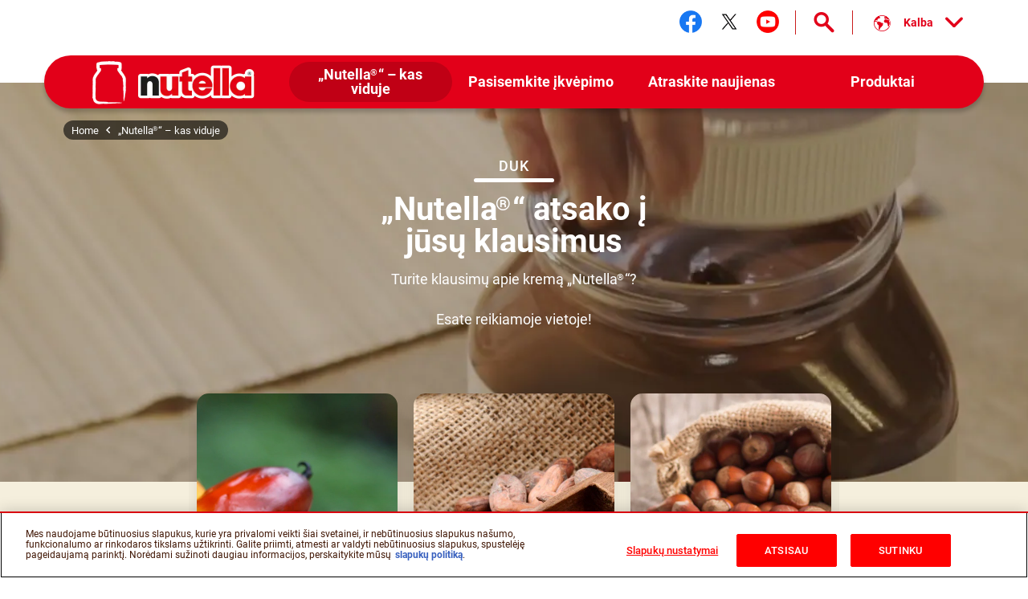

--- FILE ---
content_type: text/html
request_url: https://www.nutella.com/bc/lt/faq
body_size: 13279
content:
<!DOCTYPE html>
<html lang="lt-LT" dir="ltr" prefix="og: https://ogp.me/ns#">
  <head>
    <meta charset="utf-8" />
<meta name="description" content="Šiame puslapyje rasite atsakymus į dažniausiai užduodamus klausimus apie kremą „Nutella®“. Žiūrėkite mūsų DUK skiltį" />
<link rel="canonical" href="https://www.nutella.com/bc/lt/faq" />
<meta property="og:url" content="https://www.nutella.com/bc/lt/faq" />
<meta property="og:title" content="DUK | Pakalbėkime apie kremo „Nutella®“ kokybę - „Nutella®“" />
<meta property="og:description" content="Šiame puslapyje rasite atsakymus į dažniausiai užduodamus klausimus apie kremą „Nutella®“. Žiūrėkite mūsų DUK skiltį" />
<meta property="og:image:url" content="http://www.nutella.com/int/brands/nutella20/themes/custom/nutella20_theme/assets/images/logo.png?t=1767800487" />
<meta property="og:image:secure_url" content="https://www.nutella.com/int/brands/nutella20/themes/custom/nutella20_theme/assets/images/logo.png?t=1767800487" />
<meta name="twitter:card" content="summary" />
<meta name="twitter:description" content="Šiame puslapyje rasite atsakymus į dažniausiai užduodamus klausimus apie kremą „Nutella®“. Žiūrėkite mūsų DUK skiltį" />
<meta name="twitter:title" content="DUK | Pakalbėkime apie kremo „Nutella®“ kokybę - „Nutella®“" />
<meta name="twitter:url" content="https://www.nutella.com/bc/lt/faq" />
<meta name="MobileOptimized" content="width" />
<meta name="HandheldFriendly" content="true" />
<meta name="viewport" content="width=device-width, initial-scale=1.0" />
<style>div#sliding-popup, div#sliding-popup .eu-cookie-withdraw-banner, .eu-cookie-withdraw-tab {background: #0779bf} div#sliding-popup.eu-cookie-withdraw-wrapper { background: transparent; } #sliding-popup h1, #sliding-popup h2, #sliding-popup h3, #sliding-popup p, #sliding-popup label, #sliding-popup div, .eu-cookie-compliance-more-button, .eu-cookie-compliance-secondary-button, .eu-cookie-withdraw-tab { color: #ffffff;} .eu-cookie-withdraw-tab { border-color: #ffffff;}</style>
<script type="application/ld+json">{
    "@context": "https://schema.org/",
    "@graph": [
        {
            "@type": "Article",
            "headline": "DUK",
            "description": "Šiame puslapyje rasite atsakymus į dažniausiai užduodamus klausimus apie kremą „Nutella®“. Žiūrėkite mūsų DUK skiltį",
            "datePublished": "1969-12-31",
            "dateModified": "2021-10-24",
            "image": "https://www.nutella.com/bc/sites/nutella20_bc/files/2020-05/opening-nutella-jar.png?t=1767800487",
            "mainEntityOfPage": {
                "@type": "WebPage",
                "@id": "https://www.nutella.com/bc/lt/faq"
            },
            "speakable": {
                "@type": "SpeakableSpecification",
                "cssSelector": [
                    "field-title",
                    "field-description",
                    "field-text"
                ]
            }
        },
        {
            "@type": "WebPage",
            "url": "https://www.nutella.com/bc/lt/faq",
            "name": "DUK | Pakalbėkime apie kremo „Nutella®“ kokybę - „Nutella®“",
            "description": "Šiame puslapyje rasite atsakymus į dažniausiai užduodamus klausimus apie kremą „Nutella®“. Žiūrėkite mūsų DUK skiltį"
        },
        {
            "@type": "BreadcrumbList",
            "itemListElement": [
                {
                    "@type": "ListItem",
                    "position": 1,
                    "name": "Nutella® Baltic | Official Website",
                    "item": "https://www.nutella.com/bc/lt/"
                },
                {
                    "@type": "ListItem",
                    "position": 2,
                    "name": "„Nutella®“ – kas viduje",
                    "item": "https://www.nutella.com/bc/lt/inside-nutella"
                },
                {
                    "@type": "ListItem",
                    "position": 3,
                    "name": "DUK",
                    "item": "https://www.nutella.com/bc/lt/faq"
                }
            ]
        }
    ]
}</script>
<link rel="preload" href="https://www.nutella.com/bc/sites/nutella20_bc/files/styles/scale_width_768/public/2020-05/opening-nutella-jar.png?t=1767800487" as="image" media="(min-width:768px) and (max-width: 1024px) and (max-resolution: 192dpi)" />
<link rel="preload" href="https://www.nutella.com/bc/sites/nutella20_bc/files/styles/scale_width_1040/public/2020-05/opening-nutella-jar.png?t=1767800487" as="image" media="(min-width:768px) and (max-width: 1024px) and (min-resolution: 192dpi)" />
<link rel="preload" href="https://www.nutella.com/bc/sites/nutella20_bc/files/styles/scale_width_1440/public/2020-05/opening-nutella-jar.png?t=1767800487" as="image" media="(min-width:768px) and (max-width: 1440px)" />
<link rel="preload" href="https://www.nutella.com/bc/sites/nutella20_bc/files/styles/scale_width_1920/public/2020-05/opening-nutella-jar.png?t=1767800487" as="image" media="(min-width: 1440px) and (max-resolution: 192dpi)" />
<link rel="preload" href="https://www.nutella.com/bc/sites/nutella20_bc/files/styles/scale_width_2880/public/2020-05/opening-nutella-jar.png?t=1767800487" as="image" media="(min-width: 1440px) and (min-resolution: 192dpi)" />
<link rel="preload" href="https://www.nutella.com/bc/sites/nutella20_bc/files/styles/scale_height_768/public/2020-05/opening-nutella-jar.png?t=1767800487" as="image" media="(max-width: 767px) and (min-resolution: 192dpi)" />
<link rel="preload" href="https://www.nutella.com/bc/sites/nutella20_bc/files/styles/scale_height_575/public/2020-05/opening-nutella-jar.png?t=1767800487" as="image" media="(max-width: 767px) and (max-resolution: 192dpi)" />
<link rel="alternate" hreflang="et-ee" href="https://www.nutella.com/bc/et/faq" />
<link rel="alternate" hreflang="et-lt" href="https://www.nutella.com/bc/et/faq" />
<link rel="alternate" hreflang="et-lv" href="https://www.nutella.com/bc/et/faq" />
<link rel="alternate" hreflang="lt-ee" href="https://www.nutella.com/bc/lt/faq" />
<link rel="alternate" hreflang="lt-lt" href="https://www.nutella.com/bc/lt/faq" />
<link rel="alternate" hreflang="lt-lv" href="https://www.nutella.com/bc/lt/faq" />
<link rel="alternate" hreflang="lv-ee" href="https://www.nutella.com/bc/lv/faq" />
<link rel="alternate" hreflang="lv-lt" href="https://www.nutella.com/bc/lv/faq" />
<link rel="alternate" hreflang="lv-lv" href="https://www.nutella.com/bc/lv/faq" />
<script src="/bc/sites/nutella20_bc/files/google_tag/primary/google_tag.script.js?t=1767800487" defer></script>
<script>window.a2a_config=window.a2a_config||{};a2a_config.callbacks=[];a2a_config.overlays=[];a2a_config.templates={};</script>

    <title>DUK | Pakalbėkime apie kremo „Nutella®“ kokybę - „Nutella®“</title>

      <link rel="apple-touch-icon" sizes="180x180" href="/bc/brands/nutella20/themes/custom/nutella20_theme/assets/images/favicon/apple-touch-icon.png?t=1767800487">
      <link rel="icon" type="image/png" sizes="32x32" href="/bc/brands/nutella20/themes/custom/nutella20_theme/assets/images/favicon/favicon-32x32.png?t=1767800487">
      <link rel="icon" type="image/png" sizes="16x16" href="/bc/brands/nutella20/themes/custom/nutella20_theme/assets/images/favicon/favicon-16x16.png?t=1767800487">
      <link rel="manifest" href="/bc/brands/nutella20/themes/custom/nutella20_theme/assets/images/favicon/site.webmanifest">
      <link rel="mask-icon" href="/bc/brands/nutella20/themes/custom/nutella20_theme/assets/images/favicon/safari-pinned-tab.svg?t=1767800487" color="#5bbad5">
      <link rel="shortcut icon" href="/bc/brands/nutella20/themes/custom/nutella20_theme/assets/images/favicon/favicon.ico">
      <meta name="msapplication-TileColor" content="#ffffff">
      <meta name="msapplication-config" content="/bc/brands/nutella20/themes/custom/nutella20_theme/assets/images/favicon/browserconfig.xml">
      <meta name="theme-color" content="#e20019">

      <link rel="dns-prefetch" href="https://vod.ferrero.com/" >
      <link rel="dns-prefetch" href="https://connect.facebook.net" >
      <link rel="dns-prefetch" href="https://www.google-analytics.com" >
      <link rel="dns-prefetch" href="https://www.googletagmanager.com" >




            <link rel="stylesheet" media="all" href="/bc/sites/nutella20_bc/files/css/css_8jVNq17Oh629COU3urLwUVqRgOZrFyfkJm3ox7oc9Wo.css?t=1767800487" />
<link rel="stylesheet" media="all" href="/bc/sites/nutella20_bc/files/css/css_x34aLSU4-Lk-PwxVZ80yTKtpexaUwJ8Ml9wkH8MBwlc.css?t=1767800487" />

      
  </head>
  <body class="has-visual path-node page-node-type-editorial site-bc">

    <a href="#main-content" class="visually-hidden focusable skip-link">
      Skip to main content
    </a>
    <noscript><iframe src="https://www.googletagmanager.com/ns.html?id=GTM-NJQQ3FK" height="0" width="0" style="display:none;visibility:hidden"></iframe></noscript>
    <div id="body">
      <div id="scroller">  <div class="dialog-off-canvas-main-canvas" data-off-canvas-main-canvas>
    <div  class="nutella-page">

    <header id="nutella-header">

        <div class="container">

            <div class="main-menu has-search">
                    <div class="region region-header-top">
        <div id="block-headersociallinksblock" class="block block-social-links-config block-header-social-links-block">
    
    
            <div class="item-list"><div class="h3">Stebėkite mus</div><ul class="socials"><li><a href="https://www.facebook.com/Nutella/" class="facebook social-icon iconHover" target="_blank" rel="noreferrer" title="Stebėkite mus facebook"><sapn class="sr-only">Stebėkite mus facebook</sapn></a></li><li><a href="https://twitter.com/nutellaglobal" class="twitter social-icon iconHover" target="_blank" rel="noreferrer" title="Stebėkite mus twitter"><sapn class="sr-only">Stebėkite mus twitter</sapn></a></li><li><a href="https://www.youtube.com/user/NutellaGlobal" class="youtube social-icon iconHover" target="_blank" rel="noreferrer" title="Stebėkite mus youtube"><sapn class="sr-only">Stebėkite mus youtube</sapn></a></li></ul></div>
    </div>
<div class="language-switcher-language-url block block-language block-language-blocklanguage-content" id="block-languageswitchercontent" role="navigation">
    
    
        
    <button aria-expanded="false" aria-controls="nutella-lang-list" class="toggleLang" aria-label="Select your language:">
        <span>Kalba</span>
    </button>
    <div class="lang-list" id="nutella-lang-list">
        <div class="container">
            <span class="lbl">Select your language:</span>
            <ul class="links"><li hreflang="et" data-drupal-link-system-path="node/226" class="et"><a href="/bc/et/faq/" class="language-link" hreflang="et">Estonian</a></li><li hreflang="lt" data-drupal-link-system-path="node/226" class="lt is-active" aria-current="page"><a href="/bc/lt/faq/" class="language-link" hreflang="lt">Lithuanian</a></li><li hreflang="lv" data-drupal-link-system-path="node/226" class="lv"><a href="/bc/lv/faq/" class="language-link" hreflang="lv">Latvian</a></li></ul>
        </div>
    </div>
</div>
<div class="search-toggle-d">
  <button aria-controls="nutella-search-overlay" aria-expanded="false" id="search_toggler_desktop" aria-label="Open Search" class="toggleSearch icon-search iconHover"></button>
</div>

    </div>

                
<div class="m-group">

    <button aria-label="Toggle Search" aria-expanded="false" class="toggleSearch mobile-toggle-search icon-search iconHover"></button>

  <button aria-expanded="false" class="navToggle">
    <span></span>
    <i class="sr-only sr-open-text">Open Menu</i>
    <i class="sr-only sr-close-text">Close Menu</i>
  </button>

            <div id="block-nutella20-theme-branding" class="block block-system block-system-branding-block">
    
    
          <a href="/bc/lt/" title="Nutella® Baltic | Official Website" rel="home" class="logo">
      <img src="/bc/brands/nutella20/themes/custom/nutella20_theme/assets/images/logo.png?t=1767800487" alt="Logo Nutella" width="202" height="54"/>
    </a>
  </div>
<nav  id="block-nutella20-theme-main-menu" class="block block-menu navigation menu--main">
            
    
    <ul data-block="nutella20_theme_main_menu" class="menu" role="menubar" aria-label="Main navigation">
            
                                                
            
            <li class="menu-item has-c expanded in-active-trail default" role="none">
                  <a href="/bc/lt/inside-nutella" role="menuitem">                
                <span class="m-item" >
                    <span class="hoverText" data-hover-text="„Nutella<sup>®</sup>“ – kas viduje">
                        <span>„Nutella<sup>®</sup>“ – kas viduje</span>
                    </span>
                </span>
                <span class="icn"></span>
            </a>
                                  <button class="aria-button" role="button" aria-label="More „Nutella®“ – kas viduje pages" aria-haspopup="true" aria-expanded="false" aria-controls="menu-link-content57e3f672-5c30-41cd-bf71-06f7046651f2"></button>
                    <div id="menu-link-content57e3f672-5c30-41cd-bf71-06f7046651f2" aria-hidden="true" role="region" aria-label="Submenu" data-length="6" class="subnav ">
                            
        <ul class="menu" role="menu">
                
                                                
            
            <li class="menu-item default" role="none">
                  <a href="/bc/lt/inside-nutella/sustainability" role="menuitem">                <span class="image lazyload" data-bg="/bc/sites/nutella20_bc/files/styles/scale_width_375/public/2020-05/nutella-landscape-sky.jpg?t=1767800487"><img width="1" height="1" class="tmpstaticimg" src="[data-uri]" data-src="/bc/sites/nutella20_bc/files/styles/scale_width_375/public/2020-05/nutella-landscape-sky.jpg?t=1767800487" alt="placeholder"></span>
                <span class="m-item" >
                    <span class="hoverText" data-hover-text="Mūsų įsipareigojimai dėl tvarumo">
                        <span>Mūsų įsipareigojimai dėl tvarumo</span>
                    </span>
                </span>
                
            </a>
                            </li>
        
                                                
            
            <li class="menu-item default" role="none">
                  <a href="/bc/lt/inside-nutella/quality-and-ingredients" role="menuitem">                <span class="image lazyload" data-bg="/bc/sites/nutella20_bc/files/styles/scale_width_375/public/2020-05/nutella-inside-jar-open.jpg?t=1767800487"><img width="1" height="1" class="tmpstaticimg" src="[data-uri]" data-src="/bc/sites/nutella20_bc/files/styles/scale_width_375/public/2020-05/nutella-inside-jar-open.jpg?t=1767800487" alt="placeholder"></span>
                <span class="m-item" >
                    <span class="hoverText" data-hover-text="Mūsų kokybė ir ingredientai">
                        <span>Mūsų kokybė ir ingredientai</span>
                    </span>
                </span>
                
            </a>
                            </li>
        
                                                
            
            <li class="menu-item default" role="none">
                  <a href="/bc/lt/inside-nutella/recycle-the-jar" role="menuitem">                <span class="image lazyload" data-bg="/bc/sites/nutella20_bc/files/styles/scale_width_375/public/2020-05/nutella-recycling-jar-lid.jpg?t=1767800487"><img width="1" height="1" class="tmpstaticimg" src="[data-uri]" data-src="/bc/sites/nutella20_bc/files/styles/scale_width_375/public/2020-05/nutella-recycling-jar-lid.jpg?t=1767800487" alt="placeholder"></span>
                <span class="m-item" >
                    <span class="hoverText" data-hover-text="Indelio panaudojimas">
                        <span>Indelio panaudojimas</span>
                    </span>
                </span>
                
            </a>
                            </li>
        
                                                
            
            <li class="menu-item default" role="none">
                  <a href="/bc/lt/discover-the-nutella-new-look" role="menuitem">                <span class="image lazyload" data-bg="/bc/sites/nutella20_bc/files/styles/scale_width_375/public/2020-05/nutella-new-jar.jpg?t=1767800487"><img width="1" height="1" class="tmpstaticimg" src="[data-uri]" data-src="/bc/sites/nutella20_bc/files/styles/scale_width_375/public/2020-05/nutella-new-jar.jpg?t=1767800487" alt="placeholder"></span>
                <span class="m-item" >
                    <span class="hoverText" data-hover-text="Nauja išorė">
                        <span>Nauja išorė</span>
                    </span>
                </span>
                
            </a>
                            </li>
        
                                                
            
            <li class="menu-item default" role="none">
                  <a href="/bc/lt/inside-nutella/our-heritage" role="menuitem">                <span class="image lazyload" data-bg="/bc/sites/nutella20_bc/files/styles/scale_width_375/public/2020-07/nutella-pasticceria-old.jpg?t=1767800487"><img width="1" height="1" class="tmpstaticimg" src="[data-uri]" data-src="/bc/sites/nutella20_bc/files/styles/scale_width_375/public/2020-07/nutella-pasticceria-old.jpg?t=1767800487" alt="placeholder"></span>
                <span class="m-item" >
                    <span class="hoverText" data-hover-text="Mūsų paveldas">
                        <span>Mūsų paveldas</span>
                    </span>
                </span>
                
            </a>
                            </li>
        
                                                
            
            <li class="menu-item in-active-trail default" role="none">
                  <a href="/bc/lt/faq" role="menuitem">                <span class="image lazyload" data-bg="/bc/sites/nutella20_bc/files/styles/scale_width_375/public/2020-05/nutella-answers-questions-Jar.png?t=1767800487"><img width="1" height="1" class="tmpstaticimg" src="[data-uri]" data-src="/bc/sites/nutella20_bc/files/styles/scale_width_375/public/2020-05/nutella-answers-questions-Jar.png?t=1767800487" alt="placeholder"></span>
                <span class="m-item" >
                    <span class="hoverText" data-hover-text="DUK">
                        <span>DUK</span>
                    </span>
                </span>
                
            </a>
                            </li>
            </ul>
        
                    </div>
                            </li>
        
                                                
            
            <li class="menu-item has-c expanded default" role="none">
                  <a href="/bc/lt/get-inspired" role="menuitem">                
                <span class="m-item" >
                    <span class="hoverText" data-hover-text="Pasisemkite įkvėpimo">
                        <span>Pasisemkite įkvėpimo</span>
                    </span>
                </span>
                <span class="icn"></span>
            </a>
                                  <button class="aria-button" role="button" aria-label="More Pasisemkite įkvėpimo pages" aria-haspopup="true" aria-expanded="false" aria-controls="menu-link-contentf9674708-3323-407d-8a43-75ba1a0079fc"></button>
                    <div id="menu-link-contentf9674708-3323-407d-8a43-75ba1a0079fc" aria-hidden="true" role="region" aria-label="Submenu" data-length="2" class="subnav ">
                            
        <ul class="menu" role="menu">
                
                                                
            
            <li class="menu-item default" role="none">
                  <a href="/bc/lt/get-inspired/recipes" role="menuitem">                <span class="image lazyload" data-bg="/bc/sites/nutella20_bc/files/styles/scale_width_375/public/2020-07/find-your-nutella-recipe-jar-pancakes_0.jpg?t=1767800487"><img width="1" height="1" class="tmpstaticimg" src="[data-uri]" data-src="/bc/sites/nutella20_bc/files/styles/scale_width_375/public/2020-07/find-your-nutella-recipe-jar-pancakes_0.jpg?t=1767800487" alt="placeholder"></span>
                <span class="m-item" >
                    <span class="hoverText" data-hover-text="Raskite savąjį receptą su „Nutella<sup>®</sup>“">
                        <span>Raskite savąjį receptą su „Nutella<sup>®</sup>“</span>
                    </span>
                </span>
                
            </a>
                            </li>
        
                                                
            
            <li class="menu-item default" role="none">
                  <a href="/bc/lt/get-inspired/upcycle" role="menuitem">                <span class="image lazyload" data-bg="/bc/sites/nutella20_bc/files/styles/scale_width_375/public/2020-05/upcycle-nutella-jar-plant.jpg?t=1767800487"><img width="1" height="1" class="tmpstaticimg" src="[data-uri]" data-src="/bc/sites/nutella20_bc/files/styles/scale_width_375/public/2020-05/upcycle-nutella-jar-plant.jpg?t=1767800487" alt="placeholder"></span>
                <span class="m-item" >
                    <span class="hoverText" data-hover-text="Panaudokite kremo „Nutella<sup>®</sup>“ indelį">
                        <span>Panaudokite kremo „Nutella<sup>®</sup>“ indelį</span>
                    </span>
                </span>
                
            </a>
                            </li>
            </ul>
        
                    </div>
                            </li>
        
                                                
            
            <li class="menu-item has-c expanded default" role="none">
                  <a href="/bc/lt/discover-the-news" role="menuitem">                
                <span class="m-item" >
                    <span class="hoverText" data-hover-text="Atraskite naujienas">
                        <span>Atraskite naujienas</span>
                    </span>
                </span>
                <span class="icn"></span>
            </a>
                                  <button class="aria-button" role="button" aria-label="More Atraskite naujienas pages" aria-haspopup="true" aria-expanded="false" aria-controls="menu-link-content89c861f5-a9f0-406d-a4a3-6a2418732f6d"></button>
                    <div id="menu-link-content89c861f5-a9f0-406d-a4a3-6a2418732f6d" aria-hidden="true" role="region" aria-label="Submenu" data-length="3" class="subnav ">
                            
        <ul class="menu" role="menu">
                
                                                
            
            <li class="menu-item default" role="none">
                  <a href="https://www.nutella.com/bc/lt/xp/nutella-christmas/" role="menuitem">                
                <span class="m-item" >
                    <span class="hoverText" data-hover-text="Kalėdos su „Nutella<sup>®</sup>“">
                        <span>Kalėdos su „Nutella<sup>®</sup>“</span>
                    </span>
                </span>
                
            </a>
                            </li>
        
                                                
            
            <li class="menu-item default" role="none">
                  <a href="/bc/lt/discover-the-news/travel-with-nutella" role="menuitem">                <span class="image lazyload" data-bg="/bc/sites/nutella20_bc/files/styles/scale_width_375/public/2020-05/holiday-without-nutella-trolley-jar.jpg?t=1767800487"><img width="1" height="1" class="tmpstaticimg" src="[data-uri]" data-src="/bc/sites/nutella20_bc/files/styles/scale_width_375/public/2020-05/holiday-without-nutella-trolley-jar.jpg?t=1767800487" alt="placeholder"></span>
                <span class="m-item" >
                    <span class="hoverText" data-hover-text="Keliaukite su „Nutella<sup>®</sup>“">
                        <span>Keliaukite su „Nutella<sup>®</sup>“</span>
                    </span>
                </span>
                
            </a>
                            </li>
        
                                                
            
            <li class="menu-item default" role="none">
                  <a href="/bc/lt/discover-the-news/nutella-cafe" role="menuitem">                <span class="image lazyload" data-bg="/bc/sites/nutella20_bc/files/styles/scale_width_375/public/2020-05/nutella-cafe-a-new-place-counter.jpg?t=1767800487"><img width="1" height="1" class="tmpstaticimg" src="[data-uri]" data-src="/bc/sites/nutella20_bc/files/styles/scale_width_375/public/2020-05/nutella-cafe-a-new-place-counter.jpg?t=1767800487" alt="placeholder"></span>
                <span class="m-item" >
                    <span class="hoverText" data-hover-text="„Nutella<sup>®</sup> Cafe“">
                        <span>„Nutella<sup>®</sup> Cafe“</span>
                    </span>
                </span>
                
            </a>
                            </li>
            </ul>
        
                    </div>
                            </li>
        
                                                
            
            <li class="menu-item has-c expanded has-image-menu" role="none">
                  <a href="/bc/lt/products" role="menuitem">                
                <span class="m-item" >
                    <span class="hoverText" data-hover-text="Produktai">
                        <span>Produktai</span>
                    </span>
                </span>
                <span class="icn"></span>
            </a>
                                  <button class="aria-button" role="button" aria-label="More Produktai pages" aria-haspopup="true" aria-expanded="false" aria-controls="menu-link-content5accf165-70e4-4cfc-b7bb-8efe24a37251"></button>
                    <div id="menu-link-content5accf165-70e4-4cfc-b7bb-8efe24a37251" aria-hidden="true" role="region" aria-label="Submenu" data-length="4" class="subnav image-menu">
                            
        <ul class="menu" role="menu">
                
                                                
            
            <li class="menu-item new default" role="none">
                  <a href="/bc/lt/produktai/augaline-nutella" role="menuitem">                <span class="image lazyload" data-bg="/bc/sites/nutella20_bc/files/styles/scale_width_375/public/2025-09/nutella-plant-based-vasetto-menu_0.png?t=1767800487"><img width="1" height="1" class="tmpstaticimg" src="[data-uri]" data-src="/bc/sites/nutella20_bc/files/styles/scale_width_375/public/2025-09/nutella-plant-based-vasetto-menu_0.png?t=1767800487" alt="placeholder"></span>
                <span class="m-item"  data-new="Nauja" >
                    <span class="hoverText" data-hover-text="Nutella<sup>®</sup> Plant-Based">
                        <span>Nutella<sup>®</sup> Plant-Based</span>
                    </span>
                </span>
                
            </a>
                            </li>
        
                                                
            
            <li class="menu-item new default" role="none">
                  <a href="/bc/lt/produktai/ledai-nutella" role="menuitem">                <span class="image lazyload" data-bg="/bc/sites/nutella20_bc/files/styles/scale_width_375/public/2025-03/icon_menu_pot.png?t=1767800487"><img width="1" height="1" class="tmpstaticimg" src="[data-uri]" data-src="/bc/sites/nutella20_bc/files/styles/scale_width_375/public/2025-03/icon_menu_pot.png?t=1767800487" alt="placeholder"></span>
                <span class="m-item"  data-new="Nauja" >
                    <span class="hoverText" data-hover-text="Ledai Nutella">
                        <span>Ledai Nutella</span>
                    </span>
                </span>
                
            </a>
                            </li>
        
                                                
            
            <li class="menu-item new has-image-menu" role="none">
                  <a href="/bc/lt/products/nutella-biscuits" role="menuitem">                <span class="image lazyload" data-bg="/bc/sites/nutella20_bc/files/styles/scale_width_375/public/2020-06/Biscuits_ProductsMenu.png?t=1767800487"><img width="1" height="1" class="tmpstaticimg" src="[data-uri]" data-src="/bc/sites/nutella20_bc/files/styles/scale_width_375/public/2020-06/Biscuits_ProductsMenu.png?t=1767800487" alt="placeholder"></span>
                <span class="m-item"  data-new="Nauja" >
                    <span class="hoverText" data-hover-text="Nutella Biscuits">
                        <span>Nutella Biscuits</span>
                    </span>
                </span>
                
            </a>
                            </li>
        
                                                
            
            <li class="menu-item has-image-menu" role="none">
                  <a href="/bc/lt/products/nutella" role="menuitem">                <span class="image lazyload" data-bg="/bc/sites/nutella20_bc/files/styles/scale_width_375/public/2020-06/Nutella_Jar_Glass_ProductsMenu.png?t=1767800487"><img width="1" height="1" class="tmpstaticimg" src="[data-uri]" data-src="/bc/sites/nutella20_bc/files/styles/scale_width_375/public/2020-06/Nutella_Jar_Glass_ProductsMenu.png?t=1767800487" alt="placeholder"></span>
                <span class="m-item" >
                    <span class="hoverText" data-hover-text="Nutella<sup>®</sup>">
                        <span>Nutella<sup>®</sup></span>
                    </span>
                </span>
                
            </a>
                            </li>
            </ul>
        
                    </div>
                            </li>
            </ul>
        



    </nav>

    
</div>

<svg class="shape-overlays" viewBox="0 0 100 100" preserveAspectRatio="none">
    <path d="" class="shape-overlays__path"></path>
    <path d="" class="shape-overlays__path"></path>
    <path d="" class="shape-overlays__path"></path>
    <path d="" class="shape-overlays__path"></path>
</svg>


            </div>

        </div>

    </header>
      <div class="region region-search">
    
<div id="nutella-search-overlay" class="search-overlay" tabindex="-1" role="dialog" data-open-text="Open Search" data-close-text="Close Search">

    <div class="container">

        <div class="search-inner">

            <div class="search-top">
                <div class="block-title">Search</div>

                <div class="form">
                    <span type="button" aria-label="Search" class="btn-search icon-search"></span>
                    <label class="sr-only" for="searchQuery">Search</label>
                    <input autocomplete="off" type="text" id="searchQuery" name="q">
                    <button aria-label="Clear" type="button" class="btn-clear icon-close-r"></button>
                </div>
            </div>

            <div class="search-content" id="search_contents" aria-atomic="true" aria-live="polite" aria-relevant="additions removals" data-empty-text="No Results found for the search"></div>
        </div>

        <button type="button" aria-label="Close Search" class="toggleSearch close icon-close-r iconHover"></button>

    </div>

</div>

  </div>


      <div class="region region-breadcrumb">
      <div class="breadcrumb size-3">
    <div class="container">
      <nav role="navigation">
          <ol>
                                <li class="">
                                                <a href="/bc/lt/">
                              <span>Home</span>
                          </a>
                                                    <i class="icon-nav-sx"></i>
                                                                  </li>
                                <li class="">
                                                <a href="/bc/lt/inside-nutella">
                              <span>„Nutella<sup>®</sup>“ – kas viduje</span>
                          </a>
                                                                  </li>
                                <li class="last">
                                                DUK
                                        </li>
                        </ol>
      </nav>
    </div>
  </div>


  </div>


    <div class="region-content" id="main-content" role="main">
      

    <div data-drupal-messages-fallback class="hidden"></div>
<div id="block-nutella20-theme-content" class="block block-system block-system-main-block">
    
    
                  

    
  <article data-node-lang="lt" data-content-lang="lt" class="faq-page node-editorial node-editorial-full">

    
              <div class="editorial-hero with-image">

                      
            <div data-content-langcode="lt" data-node-langcode="lt" data-langcode="lt" class="field field-media">    
            <div data-content-langcode="lt" data-langcode="lt" class="field field-media-image">      <picture>
                                <!--[if IE 9]><video style="display: none;"><![endif]-->
                            <source srcset="/bc/sites/nutella20_bc/files/styles/scale_width_520/public/2020-05/opening-nutella-jar.png?t=1767800487 1x, /bc/sites/nutella20_bc/files/styles/scale_width_768/public/2020-05/opening-nutella-jar.png?t=1767800487 2x" media="all and (max-width: 767px)" type="image/png" width="520" height="170"/>
                            <source srcset="/bc/sites/nutella20_bc/files/styles/scale_width_970/public/2020-05/opening-nutella-jar.png?t=1767800487 1x, /bc/sites/nutella20_bc/files/styles/scale_width_1440/public/2020-05/opening-nutella-jar.png?t=1767800487 2x" media="all and (min-width: 768px) and (max-width: 1169px)" type="image/png" width="970" height="317"/>
                            <source srcset="/bc/sites/nutella20_bc/files/styles/scale_width_1440/public/2020-05/opening-nutella-jar.png?t=1767800487 1x, /bc/sites/nutella20_bc/files/styles/scale_width_1920/public/2020-05/opening-nutella-jar.png?t=1767800487 2x" media="all and (min-width: 1170px) and (max-width:1679px)" type="image/png" width="1440" height="470"/>
                            <source srcset="/bc/sites/nutella20_bc/files/styles/scale_width_1920/public/2020-05/opening-nutella-jar.png?t=1767800487 1x, /bc/sites/nutella20_bc/files/styles/scale_width_2880/public/2020-05/opening-nutella-jar.png?t=1767800487 2x" media="all and (min-width: 1680px)" type="image/png" width="1920" height="627"/>
                        <!--[if IE 9]></video><![endif]-->
                        
<img style="aspect-ratio:2880 / 940"  width="2880" height="940" src="/bc/sites/nutella20_bc/files/styles/scale_width_1440/public/2020-05/opening-nutella-jar.png?t=1767800487" alt="From Inside Out Jar | Nutella"/>

    </picture>
        <img width="1" height="1" class="tmpstaticimg" alt="placeholder" src="[data-uri]" style="display: none;" data-src="/bc/sites/nutella20_bc/files/styles/scale_width_1920/public/2020-05/opening-nutella-jar.png?t=1767800487" >
        <img width="1" height="1" class="tmpstaticimg" alt="placeholder" src="[data-uri]" style="display: none;" data-src="/bc/sites/nutella20_bc/files/styles/scale_width_2880/public/2020-05/opening-nutella-jar.png?t=1767800487" >
        <img width="1" height="1" class="tmpstaticimg" alt="placeholder" src="[data-uri]" style="display: none;" data-src="/bc/sites/nutella20_bc/files/styles/scale_width_1440/public/2020-05/opening-nutella-jar.png?t=1767800487" >
        <img width="1" height="1" class="tmpstaticimg" alt="placeholder" src="[data-uri]" style="display: none;" data-src="/bc/sites/nutella20_bc/files/styles/scale_width_1920/public/2020-05/opening-nutella-jar.png?t=1767800487" >
        <img width="1" height="1" class="tmpstaticimg" alt="placeholder" src="[data-uri]" style="display: none;" data-src="/bc/sites/nutella20_bc/files/styles/scale_width_970/public/2020-05/opening-nutella-jar.png?t=1767800487" >
        <img width="1" height="1" class="tmpstaticimg" alt="placeholder" src="[data-uri]" style="display: none;" data-src="/bc/sites/nutella20_bc/files/styles/scale_width_1440/public/2020-05/opening-nutella-jar.png?t=1767800487" >
        <img width="1" height="1" class="tmpstaticimg" alt="placeholder" src="[data-uri]" style="display: none;" data-src="/bc/sites/nutella20_bc/files/styles/scale_width_520/public/2020-05/opening-nutella-jar.png?t=1767800487" >
        <img width="1" height="1" class="tmpstaticimg" alt="placeholder" src="[data-uri]" style="display: none;" data-src="/bc/sites/nutella20_bc/files/styles/scale_width_768/public/2020-05/opening-nutella-jar.png?t=1767800487" >
    
</div>
      

</div>
      

                          <div class="image-mobile">
                

<div data-content-langcode="lt" data-node-langcode="lt" data-langcode="lt" class="field field-media-mobile">
      <div>    
            <div data-content-langcode="lt" data-langcode="lt" class="field field-media-image">      <picture>
                                <!--[if IE 9]><video style="display: none;"><![endif]-->
                            <source srcset="/bc/sites/nutella20_bc/files/styles/scale_height_575/public/2020-05/opening-nutella-jar.png?t=1767800487 1x, /bc/sites/nutella20_bc/files/styles/scale_height_768/public/2020-05/opening-nutella-jar.png?t=1767800487 2x" media="all and (max-width: 767px)" type="image/png" width="2880" height="940"/>
                        <!--[if IE 9]></video><![endif]-->
                        
<img style="aspect-ratio:2880 / 940"  width="2880" height="940" src="[data-uri]" alt="From Inside Out Jar | Nutella"/>

    </picture>
        <img width="1" height="1" class="tmpstaticimg" alt="placeholder" src="[data-uri]" style="display: none;" data-src="/bc/sites/nutella20_bc/files/styles/scale_height_575/public/2020-05/opening-nutella-jar.png?t=1767800487" >
        <img width="1" height="1" class="tmpstaticimg" alt="placeholder" src="[data-uri]" style="display: none;" data-src="/bc/sites/nutella20_bc/files/styles/scale_height_768/public/2020-05/opening-nutella-jar.png?t=1767800487" >
    
</div>
      

</div>
    </div>

              </div>
                      
                      <div class="container">

              <div class="row">

                <div class="col-md-8 offset-md-2">

                  <div data-content-langcode="lt" data-node-langcode="lt" data-langcode="lt" class="field-caption">
                        <p>DUK</p>

            </div>


                  <h1 data-content-langcode="lt" data-node-langcode="lt" data-langcode="lt" class="field-title">
                        <p>„Nutella<sup>®</sup>“ atsako į <br>jūsų klausimus</p>

            </h1>

                  <div data-content-langcode="lt" data-node-langcode="lt" data-langcode="lt" class="field-text">
                        <p>Turite klausimų apie kremą „Nutella<sup>®</sup>“?<br><br>
Esate reikiamoje vietoje!</p>

            </div>


                  
                  

                </div>

              </div>

                                        </div>
            <button class="scrollToContent icon-nav-down"><span class="sr-only">Scroll Down</span></button>
          
        </div>
          
          <div data-content-langcode="lt" data-node-langcode="lt" data-langcode="lt" class="field-paragraph">
            
    <div class="paragraph paragraph-faq-group">
            <div data-content-langcode="lt" data-langcode="lt" class="field faq-cards field-items">

    <div class="container">
        <div class="faq-cards-slider">
            <div class="swiper-button swiper-button-prev"></div>
            <div class="swiper-button swiper-button-next"></div>
            <div class="swiper-container">
                <div class="swiper-wrapper ">
                                            <div class="swiper-slide">
    <div class="card faq--teaser">
                    <a class="card-inner" href="#kremo-„nutella“-alyvpalmių-aliejus">
                
            <div data-content-langcode="lt" data-langcode="lt" class="field field-image">    
            <div data-content-langcode="lt" data-langcode="lt" class="field field-media-image">      <picture>
                                <!--[if IE 9]><video style="display: none;"><![endif]-->
                            <source media="all" type="image/jpeg" sizes="100vw" width="500" height="784" data-srcset="/bc/sites/nutella20_bc/files/styles/scale_width_275/public/2020-07/palm-fruits-basket.jpg?t=1767800487 275w, /bc/sites/nutella20_bc/files/styles/scale_width_375/public/2020-07/palm-fruits-basket.jpg?t=1767800487 375w, /bc/sites/nutella20_bc/files/styles/scale_width_768/public/2020-07/palm-fruits-basket.jpg?t=1767800487 500w"/>
                        <!--[if IE 9]></video><![endif]-->
                        
<img style="aspect-ratio:500 / 784"  loading="lazy" width="500" height="784" src="[data-uri]" alt="Palm Oil Fruits | Nutella" data-src="/bc/sites/nutella20_bc/files/styles/scale_width_520/public/2020-07/palm-fruits-basket.jpg?t=1767800487" class="lazyload blur-up"/>

    </picture>
        <img width="1" height="1" class="tmpstaticimg" alt="placeholder" src="[data-uri]" style="display: none;" data-src="/bc/sites/nutella20_bc/files/styles/scale_width_275/public/2020-07/palm-fruits-basket.jpg?t=1767800487 275w" >
        <img width="1" height="1" class="tmpstaticimg" alt="placeholder" src="[data-uri]" style="display: none;" data-src="/bc/sites/nutella20_bc/files/styles/scale_width_375/public/2020-07/palm-fruits-basket.jpg?t=1767800487 375w" >
        <img width="1" height="1" class="tmpstaticimg" alt="placeholder" src="[data-uri]" style="display: none;" data-src="/bc/sites/nutella20_bc/files/styles/scale_width_768/public/2020-07/palm-fruits-basket.jpg?t=1767800487 500w" >
    
</div>
      

</div>
      

                <div class="card-meta">
                    <div data-content-langcode="lt" data-langcode="lt" class="field-title">
                    <p>Kremo „Nutella<sup>®</sup>“ alyvpalmių aliejus</p>

            </div>


                </div>
            </a>
            </div>
</div>
                                            <div class="swiper-slide">
    <div class="card faq--teaser">
                    <a class="card-inner" href="#kremo-„nutella“-kakava">
                
            <div data-content-langcode="lt" data-langcode="lt" class="field field-image">    
            <div data-content-langcode="lt" data-langcode="lt" class="field field-media-image">      <picture>
                                <!--[if IE 9]><video style="display: none;"><![endif]-->
                            <source media="all" type="image/jpeg" sizes="100vw" width="500" height="784" data-srcset="/bc/sites/nutella20_bc/files/styles/scale_width_275/public/2020-07/nutella-cocoa-grains-spoon_0.jpg?t=1767800487 275w, /bc/sites/nutella20_bc/files/styles/scale_width_375/public/2020-07/nutella-cocoa-grains-spoon_0.jpg?t=1767800487 375w, /bc/sites/nutella20_bc/files/styles/scale_width_768/public/2020-07/nutella-cocoa-grains-spoon_0.jpg?t=1767800487 500w"/>
                        <!--[if IE 9]></video><![endif]-->
                        
<img style="aspect-ratio:500 / 784"  loading="lazy" width="500" height="784" src="[data-uri]" alt="Ingredients Cocoa Grains | Nutella" data-src="/bc/sites/nutella20_bc/files/styles/scale_width_520/public/2020-07/nutella-cocoa-grains-spoon_0.jpg?t=1767800487" class="lazyload blur-up"/>

    </picture>
        <img width="1" height="1" class="tmpstaticimg" alt="placeholder" src="[data-uri]" style="display: none;" data-src="/bc/sites/nutella20_bc/files/styles/scale_width_275/public/2020-07/nutella-cocoa-grains-spoon_0.jpg?t=1767800487 275w" >
        <img width="1" height="1" class="tmpstaticimg" alt="placeholder" src="[data-uri]" style="display: none;" data-src="/bc/sites/nutella20_bc/files/styles/scale_width_375/public/2020-07/nutella-cocoa-grains-spoon_0.jpg?t=1767800487 375w" >
        <img width="1" height="1" class="tmpstaticimg" alt="placeholder" src="[data-uri]" style="display: none;" data-src="/bc/sites/nutella20_bc/files/styles/scale_width_768/public/2020-07/nutella-cocoa-grains-spoon_0.jpg?t=1767800487 500w" >
    
</div>
      

</div>
      

                <div class="card-meta">
                    <div data-content-langcode="lt" data-langcode="lt" class="field-title">
                    <p>Kremo „Nutella<sup>®</sup>“ kakava</p>

            </div>


                </div>
            </a>
            </div>
</div>
                                            <div class="swiper-slide">
    <div class="card faq--teaser">
                    <a class="card-inner" href="#kremo-„nutella“-lazdynų-riešutai">
                
            <div data-content-langcode="lt" data-langcode="lt" class="field field-image">    
            <div data-content-langcode="lt" data-langcode="lt" class="field field-media-image">      <picture>
                                <!--[if IE 9]><video style="display: none;"><![endif]-->
                            <source media="all" type="image/jpeg" sizes="100vw" width="500" height="784" data-srcset="/bc/sites/nutella20_bc/files/styles/scale_width_275/public/2020-07/nutella-hazelnuts-bag_0.jpg?t=1767800487 275w, /bc/sites/nutella20_bc/files/styles/scale_width_375/public/2020-07/nutella-hazelnuts-bag_0.jpg?t=1767800487 375w, /bc/sites/nutella20_bc/files/styles/scale_width_768/public/2020-07/nutella-hazelnuts-bag_0.jpg?t=1767800487 500w"/>
                        <!--[if IE 9]></video><![endif]-->
                        
<img style="aspect-ratio:500 / 784"  loading="lazy" width="500" height="784" src="[data-uri]" alt="Ingredients Quality Hazelnuts | Nutella" data-src="/bc/sites/nutella20_bc/files/styles/scale_width_520/public/2020-07/nutella-hazelnuts-bag_0.jpg?t=1767800487" class="lazyload blur-up"/>

    </picture>
        <img width="1" height="1" class="tmpstaticimg" alt="placeholder" src="[data-uri]" style="display: none;" data-src="/bc/sites/nutella20_bc/files/styles/scale_width_275/public/2020-07/nutella-hazelnuts-bag_0.jpg?t=1767800487 275w" >
        <img width="1" height="1" class="tmpstaticimg" alt="placeholder" src="[data-uri]" style="display: none;" data-src="/bc/sites/nutella20_bc/files/styles/scale_width_375/public/2020-07/nutella-hazelnuts-bag_0.jpg?t=1767800487 375w" >
        <img width="1" height="1" class="tmpstaticimg" alt="placeholder" src="[data-uri]" style="display: none;" data-src="/bc/sites/nutella20_bc/files/styles/scale_width_768/public/2020-07/nutella-hazelnuts-bag_0.jpg?t=1767800487 500w" >
    
</div>
      

</div>
      

                <div class="card-meta">
                    <div data-content-langcode="lt" data-langcode="lt" class="field-title">
                    <p>Kremo „Nutella<sup>®</sup>“ lazdynų riešutai</p>

            </div>


                </div>
            </a>
            </div>
</div>
                                            <div class="swiper-slide">
    <div class="card faq--teaser">
                    <a class="card-inner" href="#kremo-„nutella“-pienas">
                
            <div data-content-langcode="lt" data-langcode="lt" class="field field-image">    
            <div data-content-langcode="lt" data-langcode="lt" class="field field-media-image">      <picture>
                                <!--[if IE 9]><video style="display: none;"><![endif]-->
                            <source media="all" type="image/jpeg" sizes="100vw" width="500" height="784" data-srcset="/bc/sites/nutella20_bc/files/styles/scale_width_275/public/2020-07/nutella-milk-bowl.jpg?t=1767800487 275w, /bc/sites/nutella20_bc/files/styles/scale_width_375/public/2020-07/nutella-milk-bowl.jpg?t=1767800487 375w, /bc/sites/nutella20_bc/files/styles/scale_width_768/public/2020-07/nutella-milk-bowl.jpg?t=1767800487 500w"/>
                        <!--[if IE 9]></video><![endif]-->
                        
<img style="aspect-ratio:500 / 784"  loading="lazy" width="500" height="784" src="[data-uri]" alt="Ingredients Milk | Nutella" data-src="/bc/sites/nutella20_bc/files/styles/scale_width_520/public/2020-07/nutella-milk-bowl.jpg?t=1767800487" class="lazyload blur-up"/>

    </picture>
        <img width="1" height="1" class="tmpstaticimg" alt="placeholder" src="[data-uri]" style="display: none;" data-src="/bc/sites/nutella20_bc/files/styles/scale_width_275/public/2020-07/nutella-milk-bowl.jpg?t=1767800487 275w" >
        <img width="1" height="1" class="tmpstaticimg" alt="placeholder" src="[data-uri]" style="display: none;" data-src="/bc/sites/nutella20_bc/files/styles/scale_width_375/public/2020-07/nutella-milk-bowl.jpg?t=1767800487 375w" >
        <img width="1" height="1" class="tmpstaticimg" alt="placeholder" src="[data-uri]" style="display: none;" data-src="/bc/sites/nutella20_bc/files/styles/scale_width_768/public/2020-07/nutella-milk-bowl.jpg?t=1767800487 500w" >
    
</div>
      

</div>
      

                <div class="card-meta">
                    <div data-content-langcode="lt" data-langcode="lt" class="field-title">
                    <p>Kremo „Nutella<sup>®</sup>“ pienas</p>

            </div>


                </div>
            </a>
            </div>
</div>
                                    </div>
            </div>
        </div>
    </div>

</div>

            <div data-content-langcode="lt" data-langcode="lt" class="field faq-list-items field-items">

    <div class="container">
        <div class="swiper-container faq-list-slider">
            <div class="swiper-wrapper">
                                    
    <div class="paragraph swiper-slide paragraph-faq faq--default" data-hash="kremo-„nutella“-alyvpalmių-aliejus">
                    <div class="row">
                <div class="col-md-10 offset-md-1">
                    <h2 data-content-langcode="lt" data-langcode="lt" class="field field-caption">
            <p>Alyvpalmių aliejus</p>

    </h2>

                    <div id="faq-items">
                        <div data-content-langcode="lt" data-langcode="lt" class="field-faq" id="faq_group_1588">
            <div class="faq-item"><div class="faq-question" id="faqItem_1588_0"><button class="faq-question-button " data-toggle="collapse" data-anchor="Alyvpalmių aliejus" data-target="#faq-item-1588-0" aria-expanded="false" aria-controls="faq-item-1588-0">
                Kodėl kremui „Nutella<sup>®</sup>“ naudojamas alyvpalmių aliejus?
            </button></div><div id="faq-item-1588-0" class="collapse show" aria-labelledby="faqItem_1588_0" data-parent="#faq_group_1588"><div class="faq-answer"><p>Kremui „Nutella<sup>®</sup>“ naudojamas alyvpalmių aliejus yra geriausias pasirinkimas siekiant užtikrinti tinkamą produkto <strong>konsistenciją ir struktūrą</strong>, be to, jis nepakeičia kitų ingredientų skonio. Visų svarbiausia, <strong>naudojant šį aliejų nereikalingas hidrinimo procesas</strong>, per kurį susidaro riebalų rūgščių transizomerai, specialistų ir mokslininkų pripažinti kaip itin kenksmingi sveikatai. Daugelis kitų rūšių aliejų turėtų būti hidrinami norint išgauti mūsų produktams būtiną konsistenciją.</p></div></div></div>
            <div class="faq-item"><div class="faq-question" id="faqItem_1588_1"><button class="faq-question-button collapsed" data-toggle="collapse" data-anchor="Alyvpalmių aliejus" data-target="#faq-item-1588-1" aria-expanded="" aria-controls="faq-item-1588-1">
                Ar „Nutella<sup>®</sup>“ kada nors paminėta EMST rekomendacijose?
            </button></div><div id="faq-item-1588-1" class="collapse " aria-labelledby="faqItem_1588_1" data-parent="#faq_group_1588"><div class="faq-answer"><p>EMST rekomendacijose niekada nėra paminėtas kremas „Nutella<sup>®</sup>“ ir niekad nebuvo raginimo nebevartoti alyvpalmių aliejaus.</p></div></div></div>
            <div class="faq-item"><div class="faq-question" id="faqItem_1588_2"><button class="faq-question-button collapsed" data-toggle="collapse" data-anchor="Alyvpalmių aliejus" data-target="#faq-item-1588-2" aria-expanded="" aria-controls="faq-item-1588-2">
                Ar „Nutella<sup>®</sup>“ saugi vartotojams?
            </button></div><div id="faq-item-1588-2" class="collapse " aria-labelledby="faqItem_1588_2" data-parent="#faq_group_1588"><div class="faq-answer"><p>Taip, „Nutella<sup>®</sup>“ yra <strong>visiškai saugus maisto produktas</strong>. Vartotojų sveikata ir gerovė yra absoliutus bendrovės „Ferrero“ prioritetas.</p></div></div></div>
            <div class="faq-item"><div class="faq-question" id="faqItem_1588_3"><button class="faq-question-button collapsed" data-toggle="collapse" data-anchor="Alyvpalmių aliejus" data-target="#faq-item-1588-3" aria-expanded="" aria-controls="faq-item-1588-3">
                Ar kremo „Nutella<sup>®</sup>“ augalinis aliejus yra hidrintas?
            </button></div><div id="faq-item-1588-3" class="collapse " aria-labelledby="faqItem_1588_3" data-parent="#faq_group_1588"><div class="faq-answer"><p><strong>Ne.</strong> Kremo „Nutella<sup>®</sup>“ sudėtyje esantis augalinis aliejus yra <strong>natūraliai išgaunamas</strong> alyvpalmių vaisių aliejus, kuris suteikia šiam produktui kreminę konsistenciją. Dėl šios priežasties <strong>nebereikia hidrinimo proceso</strong>, per kurį susidaro riebalų rūgščių transizomerai, specialistų ir mokslininkų laikomi itin kenksmingais sveikatai.</p></div></div></div>
            <div class="faq-item"><div class="faq-question" id="faqItem_1588_4"><button class="faq-question-button collapsed" data-toggle="collapse" data-anchor="Alyvpalmių aliejus" data-target="#faq-item-1588-4" aria-expanded="" aria-controls="faq-item-1588-4">
                Ar alyvpalmių aliejus kenkia sveikatai?
            </button></div><div id="faq-item-1588-4" class="collapse " aria-labelledby="faqItem_1588_4" data-parent="#faq_group_1588"><div class="faq-answer"><p>Priešingai tam tikram požiūriui, teigti, kad alyvpalmių aliejus kenkia sveikatai, yra neteisinga. „Ferrero“ visuomet skiria daug dėmesio ir gaminamų produktų, ir žaliavų kokybei. Alyvpalmių aliejus iš esmės naudojamas dėl <strong>natūralios klimės</strong>; jo struktūra idealiai tinkama konditerijos gaminiams ir kremams, tad nebereikia naudoti hidrintų riebalų. Alyvpalmių aliejų <strong>žmonės naudoja mitybai jau tūkstančius metų</strong>. Daugelis mokslinių tyrimų patvirtina <strong>neutralų</strong> jo poveikį žmogaus medžiagų apykaitai laikantis subalansuotos mitybos.</p></div></div></div>
            <div class="faq-item"><div class="faq-question" id="faqItem_1588_5"><button class="faq-question-button collapsed" data-toggle="collapse" data-anchor="Alyvpalmių aliejus" data-target="#faq-item-1588-5" aria-expanded="" aria-controls="faq-item-1588-5">
                „Ferrero“ alyvpalmių aliejaus chartija – kas tai yra?
            </button></div><div id="faq-item-1588-5" class="collapse " aria-labelledby="faqItem_1588_5" data-parent="#faq_group_1588"><div class="faq-answer"><p>„Ferrero“ alyvpalmių aliejaus chartija atspindi mūsų <strong>pasiryžimą dar tvirčiau laikytis su jo tvarumu susijusių įsipareigojimų</strong>. Chartiją sudaro gairės <strong>veiksmų</strong>, kurių tikslas pašalinti miškų kirtimo priežastis ir sukurti balansą tarp aplinkosaugos ir socialinių aspektų bei pelno siekimo. 10 „Ferrero“ alyvpalmių aliejaus chartijos tikslų būtų galima glaustai apibendrinti taip:</p><ol><li>Kurti atsekamą tiekimo grandinę</li><li>Nekirsti anglies dvideginį sugeriančių miškų</li><li>Nenaudoti ugnies žemės plotų išvalymui</li><li>Nesodinti kultūrų durpynuose</li><li>Apsaugoti nykstančias rūšis</li><li>Stebėti šiltnamio efektą sukeliančių dujų išmetimą</li><li>Ginti žmogaus teises, įskaitant čiabuvių išankstinį sutikimą (FPIC)</li><li>Ginti darbuotojų teises)</li><li>Nenaudoti parakvato (herbicido)</li><liaktyviai korupcija="" kovoti="" su=""></liaktyviai><li>&nbsp;</li><li>&nbsp;</li><li>&nbsp;</li><li>&nbsp;</li><li>&nbsp;</li><li>&nbsp;</li><li>&nbsp;</li><li>Aktyviai kovoti su korupcija</li><li>&nbsp;</li><li>&nbsp;</li><li>&nbsp;</li><li>&nbsp;</li><li>&nbsp;</li><li>&nbsp;</li><li>&nbsp;</li></ol></div></div></div>
    </div>


                    </div>
                </div>
            </div>

            </div>

                                    
    <div class="paragraph swiper-slide paragraph-faq faq--default" data-hash="kremo-„nutella“-kakava">
                    <div class="row">
                <div class="col-md-10 offset-md-1">
                    <h2 data-content-langcode="lt" data-langcode="lt" class="field field-caption">
            <p>Kakava</p>

    </h2>

                    <div id="faq-items">
                        <div data-content-langcode="lt" data-langcode="lt" class="field-faq" id="faq_group_1590">
            <div class="faq-item"><div class="faq-question" id="faqItem_1590_0"><button class="faq-question-button " data-toggle="collapse" data-anchor="Kakava" data-target="#faq-item-1590-0" aria-expanded="false" aria-controls="faq-item-1590-0">
                Iš kur gaunama kremo „Nutella<sup>®</sup>“ kakava?
            </button></div><div id="faq-item-1590-0" class="collapse show" aria-labelledby="faqItem_1590_0" data-parent="#faq_group_1590"><div class="faq-answer"><p>Kremui „Nutella<sup>®</sup>“ naudojama kakava daugiausia superkama iš <strong>Dramblio Kaulo Kranto ir Ganos</strong>. „Ferrero“ perdirba žalias kakavos pupeles ir gamina kakavos miltelius savo gamyklose.</p></div></div></div>
            <div class="faq-item"><div class="faq-question" id="faqItem_1590_1"><button class="faq-question-button collapsed" data-toggle="collapse" data-anchor="Kakava" data-target="#faq-item-1590-1" aria-expanded="" aria-controls="faq-item-1590-1">
                Kaip kremui „Nutella<sup>®</sup>“ naudojamos kakavos gamyba veikia aplinką?
            </button></div><div id="faq-item-1590-1" class="collapse " aria-labelledby="faqItem_1590_1" data-parent="#faq_group_1590"><div class="faq-answer"><p>Visa kakava, kurią perkame kremo „Nutella<sup>®</sup>“ gamybai, atkeliauja iš „Rainforest Alliance“ sertifikuotų ūkių, kad padėtume gerinti ūkininkų ir jų šeimų gyvenimo sąlygas bei saugoti gamtos išteklius ir bioįvairovę. Be to, visi mūsų kakavos augintojai stebimi GPS, taigi mūsų <strong>tiekimo gradinė yra visiškai atsekama</strong> iki ūkių grupių lygmens, o tai reiškia, kad galime stebėti nelegalų miškų kirtimą ir užtikrinti, kad nepirktume kakavos pupelių iš saugomų vietovių. „Ferrero“ taip pat yra „Cocoa &amp; Forests Initiative“ (CFI) kūrėja; šia industrijos bendradarbiavimo su Ganos ir Dramblio Kaulo Kranto vyriausybėmis iniciatyva siekiama sustabdyti miškų kirtimą ir atželdinti jų plotus.</p></div></div></div>
            <div class="faq-item"><div class="faq-question" id="faqItem_1590_2"><button class="faq-question-button collapsed" data-toggle="collapse" data-anchor="Kakava" data-target="#faq-item-1590-2" aria-expanded="" aria-controls="faq-item-1590-2">
                Vakarų Afrikos kakavos plantacijose plačiai paplitęs vaikų išnaudojimas. Kokia jūsų pozicija šiuo klausimu?
            </button></div><div id="faq-item-1590-2" class="collapse " aria-labelledby="faqItem_1590_2" data-parent="#faq_group_1590"><div class="faq-answer"><p>Remdamasi savo <strong>verslo kodeksu</strong> „Ferrero“ patvirtina savo ketinimus prisidėti prie veiklos stabdant vaikų išnaudojimą, ypač žiauriausias jo formas, taip pat ir visų rūšių vergovę, priverstinį darbą ir darbą už bausmę. „Ferrero“ verso kodeksas remiasi Tarptautinės darbo organizacijos konvencijos 138 straipsniu, nurodančiu <strong>minimalų dirbti leistiną amžių</strong>, ir 182 straipsniu dėl blogiausių vaikų darbo formų. <strong>„Ferrero“ užtikrina, kad bendrovės tiekėjai paiso čia minimo kodekso principų.</strong></p></div></div></div>
    </div>


                    </div>
                </div>
            </div>

            </div>

                                    
    <div class="paragraph swiper-slide paragraph-faq faq--default" data-hash="kremo-„nutella“-lazdynų-riešutai">
                    <div class="row">
                <div class="col-md-10 offset-md-1">
                    <h2 data-content-langcode="lt" data-langcode="lt" class="field field-caption">
            <p>Lazdynų riešutai</p>

    </h2>

                    <div id="faq-items">
                        <div data-content-langcode="lt" data-langcode="lt" class="field-faq" id="faq_group_1592">
            <div class="faq-item"><div class="faq-question" id="faqItem_1592_0"><button class="faq-question-button " data-toggle="collapse" data-anchor="Lazdynų riešutai" data-target="#faq-item-1592-0" aria-expanded="false" aria-controls="faq-item-1592-0">
                Iš kur gaunami kremo „Nutella<sup>®</sup>“ lazdynų riešutai?
            </button></div><div id="faq-item-1592-0" class="collapse show" aria-labelledby="faqItem_1592_0" data-parent="#faq_group_1592"><div class="faq-answer"><p>Kremui „Nutella<sup>®</sup>“ naudojami lazdynų riešutai atkeliauja daugiausia iš <strong>Turkijos, Italijos, Čilės ir JAV</strong>. Derliaus nuėmimas trunka nuo rugpjūčio pradžios iki rugsėjo pabaigos. Norint užtikrinti lazdynų riešutų kokybę ir šviežumą, jie auginami ir Pietų pusrutulio šalyse, taip gaunant papildomą derlių nuo vasario iki kovo.</p></div></div></div>
            <div class="faq-item"><div class="faq-question" id="faqItem_1592_1"><button class="faq-question-button collapsed" data-toggle="collapse" data-anchor="Lazdynų riešutai" data-target="#faq-item-1592-1" aria-expanded="" aria-controls="faq-item-1592-1">
                Kiek lazdynų riešutų yra kreme „Nutella<sup>®</sup>“?
            </button></div><div id="faq-item-1592-1" class="collapse " aria-labelledby="faqItem_1592_1" data-parent="#faq_group_1592"><div class="faq-answer"><p>Kreme „Nutella<sup>®</sup>“ yra 13 % lazdynų riešutų, tai reiškia, kad, pavyzdžiui, 750 g talpos indelyje yra maždaug 97 riešutai.</p></div></div></div>
    </div>


                    </div>
                </div>
            </div>

            </div>

                                    
    <div class="paragraph swiper-slide paragraph-faq faq--default" data-hash="kremo-„nutella“-pienas">
                    <div class="row">
                <div class="col-md-10 offset-md-1">
                    <h2 data-content-langcode="lt" data-langcode="lt" class="field field-caption">
            <p>Pienas</p>

    </h2>

                    <div id="faq-items">
                        <div data-content-langcode="lt" data-langcode="lt" class="field-faq" id="faq_group_1591">
            <div class="faq-item"><div class="faq-question" id="faqItem_1591_0"><button class="faq-question-button " data-toggle="collapse" data-anchor="Pienas" data-target="#faq-item-1591-0" aria-expanded="false" aria-controls="faq-item-1591-0">
                Ar kreme „Nutella<sup>®</sup>“ yra pieno?
            </button></div><div id="faq-item-1591-0" class="collapse show" aria-labelledby="faqItem_1591_0" data-parent="#faq_group_1591"><div class="faq-answer"><p><strong>Taip,</strong> kreme „Nutella<sup>®</sup>“ yra nugriebto pieno miltelių, kurių kokybė daugiausiai priklauso nuo <strong>šviežio naudojamo pieno kokybės</strong>. Pienas tiekiamas tik iš <strong>atsirinktų ir patikimų pieno gamintojų</strong>, su kuriais užmegzti ilgalaikiai ryšiai.</p></div></div></div>
            <div class="faq-item"><div class="faq-question" id="faqItem_1591_1"><button class="faq-question-button collapsed" data-toggle="collapse" data-anchor="Milk" data-target="#faq-item-1591-1" aria-expanded="" aria-controls="faq-item-1591-1">
                Kodėl kremui „Nutella<sup>®</sup>“ naudojate pieno miltelius?
            </button></div><div id="faq-item-1591-1" class="collapse " aria-labelledby="faqItem_1591_1" data-parent="#faq_group_1591"><div class="faq-answer"><p>Kaip ir kitų šokolado produktų bei konditerijos gaminių gamybai, kremui „Nutella<sup>®</sup>“ naudojami pieno milteliai dėl <strong>technologinių priežasčių</strong>. Kadangi mūsų receptūroje nėra vandens, pieno milteliai reikalingi kreminei tekstūrai išgauti.</p></div></div></div>
    </div>


                    </div>
                </div>
            </div>

            </div>

                            </div>
        </div>
    </div>

</div>
    </div>

    </div>


    
    
      
    

                  
                        <div data-content-langcode="lt" data-node-langcode="lt" data-langcode="lt" class="field field-related">
    <div id="paragraph-1075" class="paragraph paragraph-related related--default">
          
  <div class="container">
      <div data-content-langcode="lt" data-langcode="lt" class="field-title">
                        Dar tiek daug visko atrasti
            </div>

<div data-content-langcode="lt" data-langcode="lt" class="field-items swiper-container">

    <div class="swiper-wrapper ">
                    <div class="swiper-slide">    <div class="card-related paragraph-banner">
                    <a class="card-inner" href="/bc/lt/node/602" data-title="produktai" title="PRODUKTAI - Atraskite visus kremo „Nutella®“ produktus">
                
            <div data-content-langcode="lt" data-langcode="lt" class="field field-image">    
            <div data-content-langcode="lt" data-langcode="lt" class="field field-media-image">      <picture>
                                <!--[if IE 9]><video style="display: none;"><![endif]-->
                            <source media="all and (max-width: 767px)" type="image/jpeg" width="275" height="390" data-srcset="/bc/sites/nutella20_bc/files/styles/scale_width_275/public/2023-09/nutella-b-ready-card_new_pack.jpg?t=1767800487 1x, /bc/sites/nutella20_bc/files/styles/scale_width_520/public/2023-09/nutella-b-ready-card_new_pack.jpg?t=1767800487 2x"/>
                            <source media="all and (min-width: 768px)" type="image/jpeg" width="375" height="531" data-srcset="/bc/sites/nutella20_bc/files/styles/scale_width_375/public/2023-09/nutella-b-ready-card_new_pack.jpg?t=1767800487 1x, /bc/sites/nutella20_bc/files/styles/scale_width_768/public/2023-09/nutella-b-ready-card_new_pack.jpg?t=1767800487 2x"/>
                        <!--[if IE 9]></video><![endif]-->
                        
<img style="aspect-ratio:700 / 992"  loading="lazy" width="700" height="992" src="[data-uri]" alt="Discover B-Ready | Nutella" data-src="/bc/sites/nutella20_bc/files/styles/scale_width_375/public/2023-09/nutella-b-ready-card_new_pack.jpg?t=1767800487" class="lazyload blur-up"/>

    </picture>
        <img width="1" height="1" class="tmpstaticimg" alt="placeholder" src="[data-uri]" style="display: none;" data-src="/bc/sites/nutella20_bc/files/styles/scale_width_375/public/2023-09/nutella-b-ready-card_new_pack.jpg?t=1767800487" >
        <img width="1" height="1" class="tmpstaticimg" alt="placeholder" src="[data-uri]" style="display: none;" data-src="/bc/sites/nutella20_bc/files/styles/scale_width_768/public/2023-09/nutella-b-ready-card_new_pack.jpg?t=1767800487" >
        <img width="1" height="1" class="tmpstaticimg" alt="placeholder" src="[data-uri]" style="display: none;" data-src="/bc/sites/nutella20_bc/files/styles/scale_width_275/public/2023-09/nutella-b-ready-card_new_pack.jpg?t=1767800487" >
        <img width="1" height="1" class="tmpstaticimg" alt="placeholder" src="[data-uri]" style="display: none;" data-src="/bc/sites/nutella20_bc/files/styles/scale_width_520/public/2023-09/nutella-b-ready-card_new_pack.jpg?t=1767800487" >
    
</div>
      

</div>
      
                <div class="card-meta">
                    <div data-content-langcode="lt" data-langcode="lt" class="field-title">
                    <p>PRODUKTAI</p>

            </div>

<div data-content-langcode="lt" data-langcode="lt" class="field-text">
                        Atraskite visus kremo „Nutella<sup>®</sup>“ produktus
            </div>



                    <div class="field-link">
                        <span class="link">Atrasti daugiau</span>
                    </div>
                </div>
            </a>
            </div>
</div>
                    <div class="swiper-slide">    <div class="card-related paragraph-banner">
                    <a class="card-inner" href="/bc/lt/node/470" data-title="pasisemkite-įkvėpimo" title="PASISEMKITE ĮKVĖPIMO - Skleiskime kūrybiškumą su „Nutella®“">
                
            <div data-content-langcode="lt" data-langcode="lt" class="field field-image">    
            <div data-content-langcode="lt" data-langcode="lt" class="field field-media-image">      <picture>
                                <!--[if IE 9]><video style="display: none;"><![endif]-->
                            <source media="all and (max-width: 767px)" type="image/jpeg" width="275" height="390" data-srcset="/bc/sites/nutella20_bc/files/styles/scale_width_275/public/2020-05/nutella-bread-raspberries.jpg?t=1767800487 1x, /bc/sites/nutella20_bc/files/styles/scale_width_520/public/2020-05/nutella-bread-raspberries.jpg?t=1767800487 2x"/>
                            <source media="all and (min-width: 768px)" type="image/jpeg" width="375" height="531" data-srcset="/bc/sites/nutella20_bc/files/styles/scale_width_375/public/2020-05/nutella-bread-raspberries.jpg?t=1767800487 1x, /bc/sites/nutella20_bc/files/styles/scale_width_768/public/2020-05/nutella-bread-raspberries.jpg?t=1767800487 2x"/>
                        <!--[if IE 9]></video><![endif]-->
                        
<img style="aspect-ratio:700 / 992"  loading="lazy" width="700" height="992" src="[data-uri]" alt="Spread Creativity Bread Raspberries | Nutella" data-src="/bc/sites/nutella20_bc/files/styles/scale_width_375/public/2020-05/nutella-bread-raspberries.jpg?t=1767800487" class="lazyload blur-up"/>

    </picture>
        <img width="1" height="1" class="tmpstaticimg" alt="placeholder" src="[data-uri]" style="display: none;" data-src="/bc/sites/nutella20_bc/files/styles/scale_width_375/public/2020-05/nutella-bread-raspberries.jpg?t=1767800487" >
        <img width="1" height="1" class="tmpstaticimg" alt="placeholder" src="[data-uri]" style="display: none;" data-src="/bc/sites/nutella20_bc/files/styles/scale_width_768/public/2020-05/nutella-bread-raspberries.jpg?t=1767800487" >
        <img width="1" height="1" class="tmpstaticimg" alt="placeholder" src="[data-uri]" style="display: none;" data-src="/bc/sites/nutella20_bc/files/styles/scale_width_275/public/2020-05/nutella-bread-raspberries.jpg?t=1767800487" >
        <img width="1" height="1" class="tmpstaticimg" alt="placeholder" src="[data-uri]" style="display: none;" data-src="/bc/sites/nutella20_bc/files/styles/scale_width_520/public/2020-05/nutella-bread-raspberries.jpg?t=1767800487" >
    
</div>
      

</div>
      
                <div class="card-meta">
                    <div data-content-langcode="lt" data-langcode="lt" class="field-title">
                    <p>PASISEMKITE ĮKVĖPIMO</p>

            </div>

<div data-content-langcode="lt" data-langcode="lt" class="field-text">
                        Skleiskime kūrybiškumą su „Nutella<sup>®</sup>“
            </div>



                    <div class="field-link">
                        <span class="link">Atrasti daugiau</span>
                    </div>
                </div>
            </a>
            </div>
</div>
                    <div class="swiper-slide">    <div class="card-related paragraph-banner">
                    <a class="card-inner" href="/bc/lt/node/478" data-title="peržvelkite-naujienas" title="PERŽVELKITE NAUJIENAS - Švęskime su „Nutella®“">
                
            <div data-content-langcode="lt" data-langcode="lt" class="field field-image">    
            <div data-content-langcode="lt" data-langcode="lt" class="field field-media-image">      <picture>
                                <!--[if IE 9]><video style="display: none;"><![endif]-->
                            <source media="all and (max-width: 767px)" type="image/jpeg" width="275" height="390" data-srcset="/bc/sites/nutella20_bc/files/styles/scale_width_275/public/2020-05/nutella-lets-celebrate-jar.jpg?t=1767800487 1x, /bc/sites/nutella20_bc/files/styles/scale_width_520/public/2020-05/nutella-lets-celebrate-jar.jpg?t=1767800487 2x"/>
                            <source media="all and (min-width: 768px)" type="image/jpeg" width="375" height="531" data-srcset="/bc/sites/nutella20_bc/files/styles/scale_width_375/public/2020-05/nutella-lets-celebrate-jar.jpg?t=1767800487 1x, /bc/sites/nutella20_bc/files/styles/scale_width_768/public/2020-05/nutella-lets-celebrate-jar.jpg?t=1767800487 2x"/>
                        <!--[if IE 9]></video><![endif]-->
                        
<img style="aspect-ratio:700 / 992"  loading="lazy" width="700" height="992" src="[data-uri]" alt="Discover the News Jar | Nutella *" data-src="/bc/sites/nutella20_bc/files/styles/scale_width_375/public/2020-05/nutella-lets-celebrate-jar.jpg?t=1767800487" class="lazyload blur-up"/>

    </picture>
        <img width="1" height="1" class="tmpstaticimg" alt="placeholder" src="[data-uri]" style="display: none;" data-src="/bc/sites/nutella20_bc/files/styles/scale_width_375/public/2020-05/nutella-lets-celebrate-jar.jpg?t=1767800487" >
        <img width="1" height="1" class="tmpstaticimg" alt="placeholder" src="[data-uri]" style="display: none;" data-src="/bc/sites/nutella20_bc/files/styles/scale_width_768/public/2020-05/nutella-lets-celebrate-jar.jpg?t=1767800487" >
        <img width="1" height="1" class="tmpstaticimg" alt="placeholder" src="[data-uri]" style="display: none;" data-src="/bc/sites/nutella20_bc/files/styles/scale_width_275/public/2020-05/nutella-lets-celebrate-jar.jpg?t=1767800487" >
        <img width="1" height="1" class="tmpstaticimg" alt="placeholder" src="[data-uri]" style="display: none;" data-src="/bc/sites/nutella20_bc/files/styles/scale_width_520/public/2020-05/nutella-lets-celebrate-jar.jpg?t=1767800487" >
    
</div>
      

</div>
      
                <div class="card-meta">
                    <div data-content-langcode="lt" data-langcode="lt" class="field-title">
                    <p>PERŽVELKITE NAUJIENAS</p>

            </div>

<div data-content-langcode="lt" data-langcode="lt" class="field-text">
                        Švęskime su „Nutella<sup>®</sup>“
            </div>



                    <div class="field-link">
                        <span class="link">Atrasti daugiau</span>
                    </div>
                </div>
            </a>
            </div>
</div>
            </div>
    <div class="swiper-pagination"></div>

</div>
  </div>
    </div>
</div>
            
    
        
  </article>

    </div>



        
<div id="block-addtoanybuttons" class="block-share-global">
    
    
            <div class="content">
            <div class="label">Patinka? Pasidalinkite!</div>
            <span class="a2a_kit a2a_kit_size_32 addtoany_list" data-a2a-url="https://www.nutella.com/bc/lt/faq" data-a2a-title="DUK"><a class="a2a_button_facebook"></a><a class="a2a_button_twitter"></a><a class="a2a_button_email"></a><a class="a2a_button_whatsapp"></a></span>
                            <div class="contactusBtn">
                    <a href="https://www.ferrero.pl/ferrero-care">Susisiekite su mumis</a>

                </div>
                    </div>
    </div>
<div id="block-newslettersubscription" class="simple block block-block-content block-block-content277c150a-0ddb-4f14-97e4-d726699e35cb">
    
    
            <div>
  
  
  
</div>

    </div>


    </div>

    <footer id="nutella-footer" role="contentinfo">
      <div class="footer-nut-icon lazyload" data-bg="/bc/brands/nutella20/themes/custom/nutella20_theme/assets/images/nutella-jar-draw.png?t=1767800487"></div>

        <div class="container">

                                <div class="region region-footer" id="footer">
        <div  id="block-nutella20-theme-footer" class="menu--footer">

      <ul class="menu" role="none">
      <li class="has-c menu-item">
        <a aria-hidden="true" class="title-link" tabindex="-1" href="#ferrero-sites">„Ferrero“ svetainės<span aria-hidden="true" class="icn"></span></a>
        <button class="aria-button" role="button" aria-label="„Ferrero“ svetainės" aria-haspopup="true" aria-expanded="false" aria-controls="ferrero-sites"></button>
        <div class="subnav" id="ferrero-sites">
          
        <ul data-block="nutella20_theme_footer" aria-label="„Ferrero“ svetainės" class="menu" role="menubar">
                                    
            <li role="none" class="menu-item">
                <a href="https://www.ferrero.com/" target="_blank" role="menuitem">
                    <span class="hoverText" data-hover-text="Ferrero.com">
                        <span>Ferrero.com</span>
                    </span>

                
            </a>
                            </li>
                                
            <li role="none" class="menu-item">
                <a href="https://www.ferrerocsr.com/index.php?lang=EN" target="_blank" role="menuitem">
                    <span class="hoverText" data-hover-text="Ferrero Sustainability">
                        <span>Ferrero Sustainability</span>
                    </span>

                
            </a>
                            </li>
                                
            <li role="none" class="menu-item">
                <a href="https://www.ferrerocareers.com/int/en/" target="_blank" role="menuitem">
                    <span class="hoverText" data-hover-text="Ferrero Careers">
                        <span>Ferrero Careers</span>
                    </span>

                
            </a>
                            </li>
                                
            <li role="none" class="menu-item">
                <a href="https://www.hazelnutcompany.ferrero.com/index.php?lang=EN" target="_blank" role="menuitem">
                    <span class="hoverText" data-hover-text="Ferrero Hazelnut Company">
                        <span>Ferrero Hazelnut Company</span>
                    </span>

                
            </a>
                            </li>
                                
            <li role="none" class="menu-item">
                <a href="https://www.linkedin.com/company/ferrero/" target="_blank" role="menuitem">
                    <span class="hoverText" data-hover-text="Ferrero Linkedin">
                        <span>Ferrero Linkedin</span>
                    </span>

                
            </a>
                            </li>
                                
            <li role="none" class="menu-item">
                <a href="https://www.tictac.com" target="_blank" role="menuitem">
                    <span class="hoverText" data-hover-text="Tictac.com">
                        <span>Tictac.com</span>
                    </span>

                
            </a>
                            </li>
                                
            <li role="none" class="menu-item">
                <a href="https://www.kinder.com/int/en/" target="_blank" role="menuitem">
                    <span class="hoverText" data-hover-text="Kinder.com">
                        <span>Kinder.com</span>
                    </span>

                
            </a>
                            </li>
                                
            <li role="none" class="menu-item">
                <a href="https://www.ferrerorocher.com/int/en/" target="_blank" role="menuitem">
                    <span class="hoverText" data-hover-text="FerreroRocher.com">
                        <span>FerreroRocher.com</span>
                    </span>

                
            </a>
                            </li>
                                
            <li role="none" class="menu-item">
                <a href="https://www.ferrerofoodservice.com/" role="menuitem">
                    <span class="hoverText" data-hover-text="Nutella® Food Service">
                        <span>Nutella® Food Service</span>
                    </span>

                
            </a>
                            </li>
            </ul>
 


        </div>
      </li>

    </ul>
  </div>
<nav  id="block-mainnavigation" class="block block-menu navigation menu--main">
            
    
    <ul data-block="mainnavigation" class="menu" role="menubar" aria-label="Footer navigation">
            
                                                
            
            <li class="menu-item has-c expanded in-active-trail default" role="none">
                  <a href="/bc/lt/inside-nutella" role="menuitem">                
                <span class="m-item" >
                    <span class="hoverText" data-hover-text="„Nutella<sup>®</sup>“ – kas viduje">
                        <span>„Nutella<sup>®</sup>“ – kas viduje</span>
                    </span>
                </span>
                <span class="icn"></span>
            </a>
                                  <button class="aria-button" role="button" aria-label="More „Nutella®“ – kas viduje pages" aria-haspopup="true" aria-expanded="false" aria-controls="menu-link-content57e3f672-5c30-41cd-bf71-06f7046651f2footer"></button>
                    <div id="menu-link-content57e3f672-5c30-41cd-bf71-06f7046651f2footer" aria-hidden="true" role="region" aria-label="Submenu" data-length="6" class="subnav ">
                            
        <ul class="menu" role="menu">
                
                                                
            
            <li class="menu-item default" role="none">
                  <a href="/bc/lt/inside-nutella/sustainability" role="menuitem">                <span class="image lazyload" data-bg="/bc/sites/nutella20_bc/files/styles/scale_width_375/public/2020-05/nutella-landscape-sky.jpg?t=1767800487"><img width="1" height="1" class="tmpstaticimg" src="[data-uri]" data-src="/bc/sites/nutella20_bc/files/styles/scale_width_375/public/2020-05/nutella-landscape-sky.jpg?t=1767800487" alt="placeholder"></span>
                <span class="m-item" >
                    <span class="hoverText" data-hover-text="Mūsų įsipareigojimai dėl tvarumo">
                        <span>Mūsų įsipareigojimai dėl tvarumo</span>
                    </span>
                </span>
                
            </a>
                            </li>
        
                                                
            
            <li class="menu-item default" role="none">
                  <a href="/bc/lt/inside-nutella/quality-and-ingredients" role="menuitem">                <span class="image lazyload" data-bg="/bc/sites/nutella20_bc/files/styles/scale_width_375/public/2020-05/nutella-inside-jar-open.jpg?t=1767800487"><img width="1" height="1" class="tmpstaticimg" src="[data-uri]" data-src="/bc/sites/nutella20_bc/files/styles/scale_width_375/public/2020-05/nutella-inside-jar-open.jpg?t=1767800487" alt="placeholder"></span>
                <span class="m-item" >
                    <span class="hoverText" data-hover-text="Mūsų kokybė ir ingredientai">
                        <span>Mūsų kokybė ir ingredientai</span>
                    </span>
                </span>
                
            </a>
                            </li>
        
                                                
            
            <li class="menu-item default" role="none">
                  <a href="/bc/lt/inside-nutella/recycle-the-jar" role="menuitem">                <span class="image lazyload" data-bg="/bc/sites/nutella20_bc/files/styles/scale_width_375/public/2020-05/nutella-recycling-jar-lid.jpg?t=1767800487"><img width="1" height="1" class="tmpstaticimg" src="[data-uri]" data-src="/bc/sites/nutella20_bc/files/styles/scale_width_375/public/2020-05/nutella-recycling-jar-lid.jpg?t=1767800487" alt="placeholder"></span>
                <span class="m-item" >
                    <span class="hoverText" data-hover-text="Indelio panaudojimas">
                        <span>Indelio panaudojimas</span>
                    </span>
                </span>
                
            </a>
                            </li>
        
                                                
            
            <li class="menu-item default" role="none">
                  <a href="/bc/lt/discover-the-nutella-new-look" role="menuitem">                <span class="image lazyload" data-bg="/bc/sites/nutella20_bc/files/styles/scale_width_375/public/2020-05/nutella-new-jar.jpg?t=1767800487"><img width="1" height="1" class="tmpstaticimg" src="[data-uri]" data-src="/bc/sites/nutella20_bc/files/styles/scale_width_375/public/2020-05/nutella-new-jar.jpg?t=1767800487" alt="placeholder"></span>
                <span class="m-item" >
                    <span class="hoverText" data-hover-text="Nauja išorė">
                        <span>Nauja išorė</span>
                    </span>
                </span>
                
            </a>
                            </li>
        
                                                
            
            <li class="menu-item default" role="none">
                  <a href="/bc/lt/inside-nutella/our-heritage" role="menuitem">                <span class="image lazyload" data-bg="/bc/sites/nutella20_bc/files/styles/scale_width_375/public/2020-07/nutella-pasticceria-old.jpg?t=1767800487"><img width="1" height="1" class="tmpstaticimg" src="[data-uri]" data-src="/bc/sites/nutella20_bc/files/styles/scale_width_375/public/2020-07/nutella-pasticceria-old.jpg?t=1767800487" alt="placeholder"></span>
                <span class="m-item" >
                    <span class="hoverText" data-hover-text="Mūsų paveldas">
                        <span>Mūsų paveldas</span>
                    </span>
                </span>
                
            </a>
                            </li>
        
                                                
            
            <li class="menu-item in-active-trail default" role="none">
                  <a href="/bc/lt/faq" role="menuitem">                <span class="image lazyload" data-bg="/bc/sites/nutella20_bc/files/styles/scale_width_375/public/2020-05/nutella-answers-questions-Jar.png?t=1767800487"><img width="1" height="1" class="tmpstaticimg" src="[data-uri]" data-src="/bc/sites/nutella20_bc/files/styles/scale_width_375/public/2020-05/nutella-answers-questions-Jar.png?t=1767800487" alt="placeholder"></span>
                <span class="m-item" >
                    <span class="hoverText" data-hover-text="DUK">
                        <span>DUK</span>
                    </span>
                </span>
                
            </a>
                            </li>
            </ul>
        
                    </div>
                            </li>
        
                                                
            
            <li class="menu-item has-c expanded default" role="none">
                  <a href="/bc/lt/get-inspired" role="menuitem">                
                <span class="m-item" >
                    <span class="hoverText" data-hover-text="Pasisemkite įkvėpimo">
                        <span>Pasisemkite įkvėpimo</span>
                    </span>
                </span>
                <span class="icn"></span>
            </a>
                                  <button class="aria-button" role="button" aria-label="More Pasisemkite įkvėpimo pages" aria-haspopup="true" aria-expanded="false" aria-controls="menu-link-contentf9674708-3323-407d-8a43-75ba1a0079fcfooter"></button>
                    <div id="menu-link-contentf9674708-3323-407d-8a43-75ba1a0079fcfooter" aria-hidden="true" role="region" aria-label="Submenu" data-length="2" class="subnav ">
                            
        <ul class="menu" role="menu">
                
                                                
            
            <li class="menu-item default" role="none">
                  <a href="/bc/lt/get-inspired/recipes" role="menuitem">                <span class="image lazyload" data-bg="/bc/sites/nutella20_bc/files/styles/scale_width_375/public/2020-07/find-your-nutella-recipe-jar-pancakes_0.jpg?t=1767800487"><img width="1" height="1" class="tmpstaticimg" src="[data-uri]" data-src="/bc/sites/nutella20_bc/files/styles/scale_width_375/public/2020-07/find-your-nutella-recipe-jar-pancakes_0.jpg?t=1767800487" alt="placeholder"></span>
                <span class="m-item" >
                    <span class="hoverText" data-hover-text="Raskite savąjį receptą su „Nutella<sup>®</sup>“">
                        <span>Raskite savąjį receptą su „Nutella<sup>®</sup>“</span>
                    </span>
                </span>
                
            </a>
                            </li>
        
                                                
            
            <li class="menu-item default" role="none">
                  <a href="/bc/lt/get-inspired/upcycle" role="menuitem">                <span class="image lazyload" data-bg="/bc/sites/nutella20_bc/files/styles/scale_width_375/public/2020-05/upcycle-nutella-jar-plant.jpg?t=1767800487"><img width="1" height="1" class="tmpstaticimg" src="[data-uri]" data-src="/bc/sites/nutella20_bc/files/styles/scale_width_375/public/2020-05/upcycle-nutella-jar-plant.jpg?t=1767800487" alt="placeholder"></span>
                <span class="m-item" >
                    <span class="hoverText" data-hover-text="Panaudokite kremo „Nutella<sup>®</sup>“ indelį">
                        <span>Panaudokite kremo „Nutella<sup>®</sup>“ indelį</span>
                    </span>
                </span>
                
            </a>
                            </li>
            </ul>
        
                    </div>
                            </li>
        
                                                
            
            <li class="menu-item has-c expanded default" role="none">
                  <a href="/bc/lt/discover-the-news" role="menuitem">                
                <span class="m-item" >
                    <span class="hoverText" data-hover-text="Atraskite naujienas">
                        <span>Atraskite naujienas</span>
                    </span>
                </span>
                <span class="icn"></span>
            </a>
                                  <button class="aria-button" role="button" aria-label="More Atraskite naujienas pages" aria-haspopup="true" aria-expanded="false" aria-controls="menu-link-content89c861f5-a9f0-406d-a4a3-6a2418732f6dfooter"></button>
                    <div id="menu-link-content89c861f5-a9f0-406d-a4a3-6a2418732f6dfooter" aria-hidden="true" role="region" aria-label="Submenu" data-length="3" class="subnav ">
                            
        <ul class="menu" role="menu">
                
                                                
            
            <li class="menu-item default" role="none">
                  <a href="https://www.nutella.com/bc/lt/xp/nutella-christmas/" role="menuitem">                
                <span class="m-item" >
                    <span class="hoverText" data-hover-text="Kalėdos su „Nutella<sup>®</sup>“">
                        <span>Kalėdos su „Nutella<sup>®</sup>“</span>
                    </span>
                </span>
                
            </a>
                            </li>
        
                                                
            
            <li class="menu-item default" role="none">
                  <a href="/bc/lt/discover-the-news/travel-with-nutella" role="menuitem">                <span class="image lazyload" data-bg="/bc/sites/nutella20_bc/files/styles/scale_width_375/public/2020-05/holiday-without-nutella-trolley-jar.jpg?t=1767800487"><img width="1" height="1" class="tmpstaticimg" src="[data-uri]" data-src="/bc/sites/nutella20_bc/files/styles/scale_width_375/public/2020-05/holiday-without-nutella-trolley-jar.jpg?t=1767800487" alt="placeholder"></span>
                <span class="m-item" >
                    <span class="hoverText" data-hover-text="Keliaukite su „Nutella<sup>®</sup>“">
                        <span>Keliaukite su „Nutella<sup>®</sup>“</span>
                    </span>
                </span>
                
            </a>
                            </li>
        
                                                
            
            <li class="menu-item default" role="none">
                  <a href="/bc/lt/discover-the-news/nutella-cafe" role="menuitem">                <span class="image lazyload" data-bg="/bc/sites/nutella20_bc/files/styles/scale_width_375/public/2020-05/nutella-cafe-a-new-place-counter.jpg?t=1767800487"><img width="1" height="1" class="tmpstaticimg" src="[data-uri]" data-src="/bc/sites/nutella20_bc/files/styles/scale_width_375/public/2020-05/nutella-cafe-a-new-place-counter.jpg?t=1767800487" alt="placeholder"></span>
                <span class="m-item" >
                    <span class="hoverText" data-hover-text="„Nutella<sup>®</sup> Cafe“">
                        <span>„Nutella<sup>®</sup> Cafe“</span>
                    </span>
                </span>
                
            </a>
                            </li>
            </ul>
        
                    </div>
                            </li>
        
                                                
            
            <li class="menu-item has-c expanded has-image-menu" role="none">
                  <a href="/bc/lt/products" role="menuitem">                
                <span class="m-item" >
                    <span class="hoverText" data-hover-text="Produktai">
                        <span>Produktai</span>
                    </span>
                </span>
                <span class="icn"></span>
            </a>
                                  <button class="aria-button" role="button" aria-label="More Produktai pages" aria-haspopup="true" aria-expanded="false" aria-controls="menu-link-content5accf165-70e4-4cfc-b7bb-8efe24a37251footer"></button>
                    <div id="menu-link-content5accf165-70e4-4cfc-b7bb-8efe24a37251footer" aria-hidden="true" role="region" aria-label="Submenu" data-length="4" class="subnav image-menu">
                            
        <ul class="menu" role="menu">
                
                                                
            
            <li class="menu-item new default" role="none">
                  <a href="/bc/lt/produktai/augaline-nutella" role="menuitem">                <span class="image lazyload" data-bg="/bc/sites/nutella20_bc/files/styles/scale_width_375/public/2025-09/nutella-plant-based-vasetto-menu_0.png?t=1767800487"><img width="1" height="1" class="tmpstaticimg" src="[data-uri]" data-src="/bc/sites/nutella20_bc/files/styles/scale_width_375/public/2025-09/nutella-plant-based-vasetto-menu_0.png?t=1767800487" alt="placeholder"></span>
                <span class="m-item"  data-new="Nauja" >
                    <span class="hoverText" data-hover-text="Nutella<sup>®</sup> Plant-Based">
                        <span>Nutella<sup>®</sup> Plant-Based</span>
                    </span>
                </span>
                
            </a>
                            </li>
        
                                                
            
            <li class="menu-item new default" role="none">
                  <a href="/bc/lt/produktai/ledai-nutella" role="menuitem">                <span class="image lazyload" data-bg="/bc/sites/nutella20_bc/files/styles/scale_width_375/public/2025-03/icon_menu_pot.png?t=1767800487"><img width="1" height="1" class="tmpstaticimg" src="[data-uri]" data-src="/bc/sites/nutella20_bc/files/styles/scale_width_375/public/2025-03/icon_menu_pot.png?t=1767800487" alt="placeholder"></span>
                <span class="m-item"  data-new="Nauja" >
                    <span class="hoverText" data-hover-text="Ledai Nutella">
                        <span>Ledai Nutella</span>
                    </span>
                </span>
                
            </a>
                            </li>
        
                                                
            
            <li class="menu-item new has-image-menu" role="none">
                  <a href="/bc/lt/products/nutella-biscuits" role="menuitem">                <span class="image lazyload" data-bg="/bc/sites/nutella20_bc/files/styles/scale_width_375/public/2020-06/Biscuits_ProductsMenu.png?t=1767800487"><img width="1" height="1" class="tmpstaticimg" src="[data-uri]" data-src="/bc/sites/nutella20_bc/files/styles/scale_width_375/public/2020-06/Biscuits_ProductsMenu.png?t=1767800487" alt="placeholder"></span>
                <span class="m-item"  data-new="Nauja" >
                    <span class="hoverText" data-hover-text="Nutella Biscuits">
                        <span>Nutella Biscuits</span>
                    </span>
                </span>
                
            </a>
                            </li>
        
                                                
            
            <li class="menu-item has-image-menu" role="none">
                  <a href="/bc/lt/products/nutella" role="menuitem">                <span class="image lazyload" data-bg="/bc/sites/nutella20_bc/files/styles/scale_width_375/public/2020-06/Nutella_Jar_Glass_ProductsMenu.png?t=1767800487"><img width="1" height="1" class="tmpstaticimg" src="[data-uri]" data-src="/bc/sites/nutella20_bc/files/styles/scale_width_375/public/2020-06/Nutella_Jar_Glass_ProductsMenu.png?t=1767800487" alt="placeholder"></span>
                <span class="m-item" >
                    <span class="hoverText" data-hover-text="Nutella<sup>®</sup>">
                        <span>Nutella<sup>®</sup></span>
                    </span>
                </span>
                
            </a>
                            </li>
            </ul>
        
                    </div>
                            </li>
            </ul>
        



    </nav>
<div class="language-switcher-language-url block block-language block-language-blocklanguage-content" id="block-languageswitchercontent-2" role="navigation">
    
    
        
    <button aria-expanded="false" aria-controls="nutella-lang-list" class="toggleLang" aria-label="Select your language:">
        <span>Kalba</span>
    </button>
    <div class="lang-list" id="nutella-lang-list">
        <div class="container">
            <span class="lbl">Select your language:</span>
            <ul class="links"><li hreflang="et" data-drupal-link-system-path="node/226" class="et"><a href="/bc/et/faq/" class="language-link" hreflang="et">Estonian</a></li><li hreflang="lt" data-drupal-link-system-path="node/226" class="lt is-active" aria-current="page"><a href="/bc/lt/faq/" class="language-link" hreflang="lt">Lithuanian</a></li><li hreflang="lv" data-drupal-link-system-path="node/226" class="lv"><a href="/bc/lv/faq/" class="language-link" hreflang="lv">Latvian</a></li></ul>
        </div>
    </div>
</div>

    </div>

            
                              <div class="region region-copywrite">
    <div class="jar-icon lazyload" data-bg="/bc/brands/nutella20/themes/custom/nutella20_theme/assets/images/nutella-jar-draw.png?t=1767800487"></div>
    <div class="block-change-country">
            <div class="contactusBtn">
            <a href="https://www.ferrero.pl/ferrero-care">Susisiekite su mumis</a>

        </div>
    
    <a class="toggle" target="_blank" href="/bc/lt/nutella-around-the-world"><span>Pakeisti šalį</span></a>
</div>
<div id="block-headersociallinksblock-2" class="block block-social-links-config block-header-social-links-block">
    
    
            <div class="item-list"><div class="h3">Stebėkite mus</div><ul class="socials"><li><a href="https://www.facebook.com/Nutella/" class="facebook social-icon iconHover" target="_blank" rel="noreferrer" title="Stebėkite mus facebook"><sapn class="sr-only">Stebėkite mus facebook</sapn></a></li><li><a href="https://twitter.com/nutellaglobal" class="twitter social-icon iconHover" target="_blank" rel="noreferrer" title="Stebėkite mus twitter"><sapn class="sr-only">Stebėkite mus twitter</sapn></a></li><li><a href="https://www.youtube.com/user/NutellaGlobal" class="youtube social-icon iconHover" target="_blank" rel="noreferrer" title="Stebėkite mus youtube"><sapn class="sr-only">Stebėkite mus youtube</sapn></a></li></ul></div>
    </div>
<div id="block-copyright" class="copyright-with-links block block-block-content block-block-content5bd2c471-03e3-4215-a09e-eed01053fdka">
  
  
      <div class="block-content">
      <div>
  
  
  
            <div data-content-langcode="lt" data-langcode="lt" class="field field-copyright-text"> 2026 @ &quot;Ferrero&quot; | Visus teisės saugumos</div>
      
      <div data-content-langcode="lt" data-langcode="lt" class="field field-links">
              <div><a href="/bc/lt/cookie-policy">Slapukų politika</a></div>
              <div><a href="/bc/lt/law-aspect">Naudojimo sąlygos</a></div>
              <div><a href="/bc/lt/technical-requirements">Techniniai reikalavimai</a></div>
              <div><a href="/bc/lt/privacy-policy">Privatumo politika</a></div>
              <div><a href="/bc/lt/security-measures">Saugumo priemonės</a></div>
              <div><a href="/bc/lt/legal-note">Atsakomybės apribojimai</a></div>
          </div>
  
</div>

    </div>
  </div>
<div id="block-badges" class="footer-badges block block-block-content block-block-content1e764a48-0930-432b-a325-efb8faf1d995">
    
    
            <div>
  
  
  
</div>

    </div>

  </div>

            
        </div>

    </footer>
    
</div>


  </div>
</div>
    </div>
    
    <script type="application/json" data-drupal-selector="drupal-settings-json">{"path":{"baseUrl":"\/bc\/","pathPrefix":"lt\/","currentPath":"node\/226","currentPathIsAdmin":false,"isFront":false,"currentLanguage":"lt"},"pluralDelimiter":"\u0003","suppressDeprecationErrors":true,"0":[{"rel":"alternate","hreflang":"et","href":"https:\/\/cms.prod.nutella20.com\/bc\/et\/faq","title":"https:\/\/cms.prod.nutella20.com\/bc\/et\/faq"}],"1":[{"rel":"alternate","hreflang":"lt","href":"https:\/\/cms.prod.nutella20.com\/bc\/lt\/faq","title":"https:\/\/cms.prod.nutella20.com\/bc\/lt\/faq"}],"2":[{"rel":"alternate","hreflang":"lv","href":"https:\/\/cms.prod.nutella20.com\/bc\/lv\/faq","title":"https:\/\/cms.prod.nutella20.com\/bc\/lv\/faq"}],"3":[{"rel":"alternate","hreflang":"et","href":"https:\/\/cms.prod.nutella20.com\/bc\/et\/faq","title":"https:\/\/cms.prod.nutella20.com\/bc\/et\/faq"}],"4":[{"rel":"alternate","hreflang":"lt","href":"https:\/\/cms.prod.nutella20.com\/bc\/lt\/faq","title":"https:\/\/cms.prod.nutella20.com\/bc\/lt\/faq"}],"5":[{"rel":"alternate","hreflang":"lv","href":"https:\/\/cms.prod.nutella20.com\/bc\/lv\/faq","title":"https:\/\/cms.prod.nutella20.com\/bc\/lv\/faq"}],"6":[{"rel":"alternate","hreflang":"lv","href":"https:\/\/cms.prod.nutella20.com\/bc\/lv\/faq","title":"https:\/\/cms.prod.nutella20.com\/bc\/lv\/faq"}],"elasticUrl":"\/api\/bc\/search\/_search","user":{"uid":0,"permissionsHash":"7195318ee53c1d7a930d9840eaa363c8d461825d07c5a28f4ebfe429406e0d0e"}}</script>
<script src="/bc/sites/nutella20_bc/files/js/js_m3LbPW-01PQhoAQjP0Tok0eprsUalYB1u1bpglPqiUg.js?t=1767800487"></script>
<script src="https://static.addtoany.com/menu/page.js?t=1767800487" async></script>
<script src="/bc/sites/nutella20_bc/files/js/js_QAUoW89fws-qv7aKQ9QrHlRk9sOazNYzx6aaaKg5Utw.js?t=1767800487"></script>

  </body>
</html>


--- FILE ---
content_type: text/css
request_url: https://www.nutella.com/bc/sites/nutella20_bc/files/css/css_8jVNq17Oh629COU3urLwUVqRgOZrFyfkJm3ox7oc9Wo.css?t=1767800487
body_size: 25938
content:
/* @license GPL-2.0-or-later https://www.drupal.org/licensing/faq */
@font-face{font-family:'roboto';src:url(/bc/brands/nutella20/themes/custom/nutella20_theme/assets/fonts/roboto/Roboto-Black.ttf?t=1767800487) format("truetype");font-weight:900;font-display:swap;}@font-face{font-family:'roboto';src:url(/bc/brands/nutella20/themes/custom/nutella20_theme/assets/fonts/roboto/Roboto-Bold.ttf?t=1767800487) format("truetype");font-weight:700;font-display:swap;}@font-face{font-family:'roboto';src:url(/bc/brands/nutella20/themes/custom/nutella20_theme/assets/fonts/roboto/Roboto-Medium.ttf?t=1767800487) format("truetype");font-weight:600;font-display:swap;}@font-face{font-family:'roboto';src:url(/bc/brands/nutella20/themes/custom/nutella20_theme/assets/fonts/roboto/Roboto-Regular.ttf?t=1767800487) format("truetype");font-weight:400;font-display:swap;}@font-face{font-family:'roboto';src:url(/bc/brands/nutella20/themes/custom/nutella20_theme/assets/fonts/roboto/Roboto-Light.ttf?t=1767800487) format("truetype");font-weight:300;font-display:swap;}html body{font-family:'roboto',sans-serif;}
:root{--blue:#007bff;--indigo:#6610f2;--purple:#6f42c1;--pink:#e83e8c;--red:#e20019;--orange:#fd7e14;--yellow:#f5c93d;--green:#28a745;--teal:#20c997;--cyan:#17a2b8;--white:#ffffff;--gray:#6c757d;--gray-dark:#343a40;--primary:#007bff;--secondary:#6c757d;--success:#28a745;--info:#17a2b8;--warning:#f5c93d;--danger:#e20019;--light:#f8f9fa;--dark:#343a40;--breakpoint-xs:0;--breakpoint-sm-small:576px;--breakpoint-sm:640px;--breakpoint-md:768px;--breakpoint-lg:992px;--breakpoint-xl:1218px;--font-family-sans-serif:"Montserrat",sans-serif;--font-family-monospace:SFMono-Regular,Menlo,Monaco,Consolas,"Liberation Mono","Courier New",monospace;}*,*::before,*::after{box-sizing:border-box;}html{font-family:sans-serif;line-height:1.15;-webkit-text-size-adjust:100%;-webkit-tap-highlight-color:rgba(48,48,48,0);}article,aside,figcaption,figure,footer,header,hgroup,main,nav,section{display:block;}body{margin:0;font-family:"Montserrat",sans-serif;font-size:1rem;font-weight:400;line-height:1.5;color:#303030;text-align:left;background-color:#ffffff;}[tabindex="-1"]:focus{outline:0 !important;}hr{box-sizing:content-box;height:0;overflow:visible;}h1,h2,h3,h4,h5,h6{margin-top:0;margin-bottom:0.5rem;}p{margin-top:0;margin-bottom:1rem;}abbr[title],abbr[data-original-title]{text-decoration:underline;text-decoration:underline dotted;cursor:help;border-bottom:0;text-decoration-skip-ink:none;}address{margin-bottom:1rem;font-style:normal;line-height:inherit;}ol,ul,dl{margin-top:0;margin-bottom:1rem;}ol ol,ul ul,ol ul,ul ol{margin-bottom:0;}dt{font-weight:700;}dd{margin-bottom:.5rem;margin-left:0;}blockquote{margin:0 0 1rem;}b,strong{font-weight:bolder;}small{font-size:80%;}sub,sup{position:relative;font-size:75%;line-height:0;vertical-align:baseline;}sub{bottom:-.25em;}sup{top:-.5em;}a{color:#007bff;text-decoration:none;background-color:transparent;}a:hover{color:#0056b3;text-decoration:underline;}a:not([href]):not([tabindex]){color:inherit;text-decoration:none;}a:not([href]):not([tabindex]):hover,a:not([href]):not([tabindex]):focus{color:inherit;text-decoration:none;}a:not([href]):not([tabindex]):focus{outline:0;}pre,code,kbd,samp{font-family:SFMono-Regular,Menlo,Monaco,Consolas,"Liberation Mono","Courier New",monospace;font-size:1em;}pre{margin-top:0;margin-bottom:1rem;overflow:auto;}figure{margin:0 0 1rem;}img{vertical-align:middle;border-style:none;}svg{overflow:hidden;vertical-align:middle;}table{border-collapse:collapse;}caption{padding-top:0.75rem;padding-bottom:0.75rem;color:#6c757d;text-align:left;caption-side:bottom;}th{text-align:inherit;}label{display:inline-block;margin-bottom:0.5rem;}button{border-radius:0;}button:focus{outline:1px dotted;outline:5px auto -webkit-focus-ring-color;}input,button,select,optgroup,textarea{margin:0;font-family:inherit;font-size:inherit;line-height:inherit;}button,input{overflow:visible;}button,select{text-transform:none;}select{word-wrap:normal;}button,[type="button"],[type="reset"],[type="submit"]{-webkit-appearance:button;}button:not(:disabled),[type="button"]:not(:disabled),[type="reset"]:not(:disabled),[type="submit"]:not(:disabled){cursor:pointer;}button::-moz-focus-inner,[type="button"]::-moz-focus-inner,[type="reset"]::-moz-focus-inner,[type="submit"]::-moz-focus-inner{padding:0;border-style:none;}input[type="radio"],input[type="checkbox"]{box-sizing:border-box;padding:0;}input[type="date"],input[type="time"],input[type="datetime-local"],input[type="month"]{-webkit-appearance:listbox;}textarea{overflow:auto;resize:vertical;}fieldset{min-width:0;padding:0;margin:0;border:0;}legend{display:block;width:100%;max-width:100%;padding:0;margin-bottom:.5rem;font-size:1.5rem;line-height:inherit;color:inherit;white-space:normal;}progress{vertical-align:baseline;}[type="number"]::-webkit-inner-spin-button,[type="number"]::-webkit-outer-spin-button{height:auto;}[type="search"]{outline-offset:-2px;-webkit-appearance:none;}[type="search"]::-webkit-search-decoration{-webkit-appearance:none;}::-webkit-file-upload-button{font:inherit;-webkit-appearance:button;}output{display:inline-block;}summary{display:list-item;cursor:pointer;}template{display:none;}[hidden]{display:none !important;}.container{width:100%;padding-right:12px;padding-left:12px;margin-right:auto;margin-left:auto;}.container-fluid{width:100%;padding-right:12px;padding-left:12px;margin-right:auto;margin-left:auto;}.row{display:-ms-flexbox;display:flex;-ms-flex-wrap:wrap;flex-wrap:wrap;margin-right:-12px;margin-left:-12px;}.no-gutters{margin-right:0;margin-left:0;}.no-gutters > .col,.no-gutters > [class*="col-"]{padding-right:0;padding-left:0;}.col-1,.col-2,.col-3,.col-4,.col-5,.col-6,.col-7,.col-8,.col-9,.col-10,.col-11,.col-12,.col,.col-auto,.col-sm-small-1,.col-sm-small-2,.col-sm-small-3,.col-sm-small-4,.col-sm-small-5,.col-sm-small-6,.col-sm-small-7,.col-sm-small-8,.col-sm-small-9,.col-sm-small-10,.col-sm-small-11,.col-sm-small-12,.col-sm-small,.col-sm-small-auto,.col-sm-1,.col-sm-2,.col-sm-3,.col-sm-4,.col-sm-5,.col-sm-6,.col-sm-7,.col-sm-8,.col-sm-9,.col-sm-10,.col-sm-11,.col-sm-12,.col-sm,.col-sm-auto,.col-md-1,.col-md-2,.col-md-3,.col-md-4,.col-md-5,.col-md-6,.col-md-7,.col-md-8,.col-md-9,.col-md-10,.col-md-11,.col-md-12,.col-md,.col-md-auto,.col-lg-1,.col-lg-2,.col-lg-3,.col-lg-4,.col-lg-5,.col-lg-6,.col-lg-7,.col-lg-8,.col-lg-9,.col-lg-10,.col-lg-11,.col-lg-12,.col-lg,.col-lg-auto,.col-xl-1,.col-xl-2,.col-xl-3,.col-xl-4,.col-xl-5,.col-xl-6,.col-xl-7,.col-xl-8,.col-xl-9,.col-xl-10,.col-xl-11,.col-xl-12,.col-xl,.col-xl-auto{position:relative;width:100%;padding-right:12px;padding-left:12px;}.col{-ms-flex-preferred-size:0;flex-basis:0;-ms-flex-positive:1;flex-grow:1;max-width:100%;}.col-auto{-ms-flex:0 0 auto;flex:0 0 auto;width:auto;max-width:100%;}.col-1{-ms-flex:0 0 8.3333333333%;flex:0 0 8.3333333333%;max-width:8.3333333333%;}.col-2{-ms-flex:0 0 16.6666666667%;flex:0 0 16.6666666667%;max-width:16.6666666667%;}.col-3{-ms-flex:0 0 25%;flex:0 0 25%;max-width:25%;}.col-4{-ms-flex:0 0 33.3333333333%;flex:0 0 33.3333333333%;max-width:33.3333333333%;}.col-5{-ms-flex:0 0 41.6666666667%;flex:0 0 41.6666666667%;max-width:41.6666666667%;}.col-6{-ms-flex:0 0 50%;flex:0 0 50%;max-width:50%;}.col-7{-ms-flex:0 0 58.3333333333%;flex:0 0 58.3333333333%;max-width:58.3333333333%;}.col-8{-ms-flex:0 0 66.6666666667%;flex:0 0 66.6666666667%;max-width:66.6666666667%;}.col-9{-ms-flex:0 0 75%;flex:0 0 75%;max-width:75%;}.col-10{-ms-flex:0 0 83.3333333333%;flex:0 0 83.3333333333%;max-width:83.3333333333%;}.col-11{-ms-flex:0 0 91.6666666667%;flex:0 0 91.6666666667%;max-width:91.6666666667%;}.col-12{-ms-flex:0 0 100%;flex:0 0 100%;max-width:100%;}.order-first{-ms-flex-order:-1;order:-1;}.order-last{-ms-flex-order:13;order:13;}.order-0{-ms-flex-order:0;order:0;}.order-1{-ms-flex-order:1;order:1;}.order-2{-ms-flex-order:2;order:2;}.order-3{-ms-flex-order:3;order:3;}.order-4{-ms-flex-order:4;order:4;}.order-5{-ms-flex-order:5;order:5;}.order-6{-ms-flex-order:6;order:6;}.order-7{-ms-flex-order:7;order:7;}.order-8{-ms-flex-order:8;order:8;}.order-9{-ms-flex-order:9;order:9;}.order-10{-ms-flex-order:10;order:10;}.order-11{-ms-flex-order:11;order:11;}.order-12{-ms-flex-order:12;order:12;}.offset-1{margin-left:8.3333333333%;}[dir="rtl"] .offset-1{margin-left:0;margin-right:8.3333333333%;}.offset-2{margin-left:16.6666666667%;}[dir="rtl"] .offset-2{margin-left:0;margin-right:16.6666666667%;}.offset-3{margin-left:25%;}[dir="rtl"] .offset-3{margin-left:0;margin-right:25%;}.offset-4{margin-left:33.3333333333%;}[dir="rtl"] .offset-4{margin-left:0;margin-right:33.3333333333%;}.offset-5{margin-left:41.6666666667%;}[dir="rtl"] .offset-5{margin-left:0;margin-right:41.6666666667%;}.offset-6{margin-left:50%;}[dir="rtl"] .offset-6{margin-left:0;margin-right:50%;}.offset-7{margin-left:58.3333333333%;}[dir="rtl"] .offset-7{margin-left:0;margin-right:58.3333333333%;}.offset-8{margin-left:66.6666666667%;}[dir="rtl"] .offset-8{margin-left:0;margin-right:66.6666666667%;}.offset-9{margin-left:75%;}[dir="rtl"] .offset-9{margin-left:0;margin-right:75%;}.offset-10{margin-left:83.3333333333%;}[dir="rtl"] .offset-10{margin-left:0;margin-right:83.3333333333%;}.offset-11{margin-left:91.6666666667%;}[dir="rtl"] .offset-11{margin-left:0;margin-right:91.6666666667%;}@media (min-width:576px){.col-sm-small{-ms-flex-preferred-size:0;flex-basis:0;-ms-flex-positive:1;flex-grow:1;max-width:100%;}.col-sm-small-auto{-ms-flex:0 0 auto;flex:0 0 auto;width:auto;max-width:100%;}.col-sm-small-1{-ms-flex:0 0 8.3333333333%;flex:0 0 8.3333333333%;max-width:8.3333333333%;}.col-sm-small-2{-ms-flex:0 0 16.6666666667%;flex:0 0 16.6666666667%;max-width:16.6666666667%;}.col-sm-small-3{-ms-flex:0 0 25%;flex:0 0 25%;max-width:25%;}.col-sm-small-4{-ms-flex:0 0 33.3333333333%;flex:0 0 33.3333333333%;max-width:33.3333333333%;}.col-sm-small-5{-ms-flex:0 0 41.6666666667%;flex:0 0 41.6666666667%;max-width:41.6666666667%;}.col-sm-small-6{-ms-flex:0 0 50%;flex:0 0 50%;max-width:50%;}.col-sm-small-7{-ms-flex:0 0 58.3333333333%;flex:0 0 58.3333333333%;max-width:58.3333333333%;}.col-sm-small-8{-ms-flex:0 0 66.6666666667%;flex:0 0 66.6666666667%;max-width:66.6666666667%;}.col-sm-small-9{-ms-flex:0 0 75%;flex:0 0 75%;max-width:75%;}.col-sm-small-10{-ms-flex:0 0 83.3333333333%;flex:0 0 83.3333333333%;max-width:83.3333333333%;}.col-sm-small-11{-ms-flex:0 0 91.6666666667%;flex:0 0 91.6666666667%;max-width:91.6666666667%;}.col-sm-small-12{-ms-flex:0 0 100%;flex:0 0 100%;max-width:100%;}.order-sm-small-first{-ms-flex-order:-1;order:-1;}.order-sm-small-last{-ms-flex-order:13;order:13;}.order-sm-small-0{-ms-flex-order:0;order:0;}.order-sm-small-1{-ms-flex-order:1;order:1;}.order-sm-small-2{-ms-flex-order:2;order:2;}.order-sm-small-3{-ms-flex-order:3;order:3;}.order-sm-small-4{-ms-flex-order:4;order:4;}.order-sm-small-5{-ms-flex-order:5;order:5;}.order-sm-small-6{-ms-flex-order:6;order:6;}.order-sm-small-7{-ms-flex-order:7;order:7;}.order-sm-small-8{-ms-flex-order:8;order:8;}.order-sm-small-9{-ms-flex-order:9;order:9;}.order-sm-small-10{-ms-flex-order:10;order:10;}.order-sm-small-11{-ms-flex-order:11;order:11;}.order-sm-small-12{-ms-flex-order:12;order:12;}.offset-sm-small-0{margin-left:0;}[dir="rtl"] .offset-sm-small-0{margin-left:0;margin-right:0;}.offset-sm-small-1{margin-left:8.3333333333%;}[dir="rtl"] .offset-sm-small-1{margin-left:0;margin-right:8.3333333333%;}.offset-sm-small-2{margin-left:16.6666666667%;}[dir="rtl"] .offset-sm-small-2{margin-left:0;margin-right:16.6666666667%;}.offset-sm-small-3{margin-left:25%;}[dir="rtl"] .offset-sm-small-3{margin-left:0;margin-right:25%;}.offset-sm-small-4{margin-left:33.3333333333%;}[dir="rtl"] .offset-sm-small-4{margin-left:0;margin-right:33.3333333333%;}.offset-sm-small-5{margin-left:41.6666666667%;}[dir="rtl"] .offset-sm-small-5{margin-left:0;margin-right:41.6666666667%;}.offset-sm-small-6{margin-left:50%;}[dir="rtl"] .offset-sm-small-6{margin-left:0;margin-right:50%;}.offset-sm-small-7{margin-left:58.3333333333%;}[dir="rtl"] .offset-sm-small-7{margin-left:0;margin-right:58.3333333333%;}.offset-sm-small-8{margin-left:66.6666666667%;}[dir="rtl"] .offset-sm-small-8{margin-left:0;margin-right:66.6666666667%;}.offset-sm-small-9{margin-left:75%;}[dir="rtl"] .offset-sm-small-9{margin-left:0;margin-right:75%;}.offset-sm-small-10{margin-left:83.3333333333%;}[dir="rtl"] .offset-sm-small-10{margin-left:0;margin-right:83.3333333333%;}.offset-sm-small-11{margin-left:91.6666666667%;}[dir="rtl"] .offset-sm-small-11{margin-left:0;margin-right:91.6666666667%;}}@media (min-width:640px){.col-sm{-ms-flex-preferred-size:0;flex-basis:0;-ms-flex-positive:1;flex-grow:1;max-width:100%;}.col-sm-auto{-ms-flex:0 0 auto;flex:0 0 auto;width:auto;max-width:100%;}.col-sm-1{-ms-flex:0 0 8.3333333333%;flex:0 0 8.3333333333%;max-width:8.3333333333%;}.col-sm-2{-ms-flex:0 0 16.6666666667%;flex:0 0 16.6666666667%;max-width:16.6666666667%;}.col-sm-3{-ms-flex:0 0 25%;flex:0 0 25%;max-width:25%;}.col-sm-4{-ms-flex:0 0 33.3333333333%;flex:0 0 33.3333333333%;max-width:33.3333333333%;}.col-sm-5{-ms-flex:0 0 41.6666666667%;flex:0 0 41.6666666667%;max-width:41.6666666667%;}.col-sm-6{-ms-flex:0 0 50%;flex:0 0 50%;max-width:50%;}.col-sm-7{-ms-flex:0 0 58.3333333333%;flex:0 0 58.3333333333%;max-width:58.3333333333%;}.col-sm-8{-ms-flex:0 0 66.6666666667%;flex:0 0 66.6666666667%;max-width:66.6666666667%;}.col-sm-9{-ms-flex:0 0 75%;flex:0 0 75%;max-width:75%;}.col-sm-10{-ms-flex:0 0 83.3333333333%;flex:0 0 83.3333333333%;max-width:83.3333333333%;}.col-sm-11{-ms-flex:0 0 91.6666666667%;flex:0 0 91.6666666667%;max-width:91.6666666667%;}.col-sm-12{-ms-flex:0 0 100%;flex:0 0 100%;max-width:100%;}.order-sm-first{-ms-flex-order:-1;order:-1;}.order-sm-last{-ms-flex-order:13;order:13;}.order-sm-0{-ms-flex-order:0;order:0;}.order-sm-1{-ms-flex-order:1;order:1;}.order-sm-2{-ms-flex-order:2;order:2;}.order-sm-3{-ms-flex-order:3;order:3;}.order-sm-4{-ms-flex-order:4;order:4;}.order-sm-5{-ms-flex-order:5;order:5;}.order-sm-6{-ms-flex-order:6;order:6;}.order-sm-7{-ms-flex-order:7;order:7;}.order-sm-8{-ms-flex-order:8;order:8;}.order-sm-9{-ms-flex-order:9;order:9;}.order-sm-10{-ms-flex-order:10;order:10;}.order-sm-11{-ms-flex-order:11;order:11;}.order-sm-12{-ms-flex-order:12;order:12;}.offset-sm-0{margin-left:0;}[dir="rtl"] .offset-sm-0{margin-left:0;margin-right:0;}.offset-sm-1{margin-left:8.3333333333%;}[dir="rtl"] .offset-sm-1{margin-left:0;margin-right:8.3333333333%;}.offset-sm-2{margin-left:16.6666666667%;}[dir="rtl"] .offset-sm-2{margin-left:0;margin-right:16.6666666667%;}.offset-sm-3{margin-left:25%;}[dir="rtl"] .offset-sm-3{margin-left:0;margin-right:25%;}.offset-sm-4{margin-left:33.3333333333%;}[dir="rtl"] .offset-sm-4{margin-left:0;margin-right:33.3333333333%;}.offset-sm-5{margin-left:41.6666666667%;}[dir="rtl"] .offset-sm-5{margin-left:0;margin-right:41.6666666667%;}.offset-sm-6{margin-left:50%;}[dir="rtl"] .offset-sm-6{margin-left:0;margin-right:50%;}.offset-sm-7{margin-left:58.3333333333%;}[dir="rtl"] .offset-sm-7{margin-left:0;margin-right:58.3333333333%;}.offset-sm-8{margin-left:66.6666666667%;}[dir="rtl"] .offset-sm-8{margin-left:0;margin-right:66.6666666667%;}.offset-sm-9{margin-left:75%;}[dir="rtl"] .offset-sm-9{margin-left:0;margin-right:75%;}.offset-sm-10{margin-left:83.3333333333%;}[dir="rtl"] .offset-sm-10{margin-left:0;margin-right:83.3333333333%;}.offset-sm-11{margin-left:91.6666666667%;}[dir="rtl"] .offset-sm-11{margin-left:0;margin-right:91.6666666667%;}}@media (min-width:768px){.col-md{-ms-flex-preferred-size:0;flex-basis:0;-ms-flex-positive:1;flex-grow:1;max-width:100%;}.col-md-auto{-ms-flex:0 0 auto;flex:0 0 auto;width:auto;max-width:100%;}.col-md-1{-ms-flex:0 0 8.3333333333%;flex:0 0 8.3333333333%;max-width:8.3333333333%;}.col-md-2{-ms-flex:0 0 16.6666666667%;flex:0 0 16.6666666667%;max-width:16.6666666667%;}.col-md-3{-ms-flex:0 0 25%;flex:0 0 25%;max-width:25%;}.col-md-4{-ms-flex:0 0 33.3333333333%;flex:0 0 33.3333333333%;max-width:33.3333333333%;}.col-md-5{-ms-flex:0 0 41.6666666667%;flex:0 0 41.6666666667%;max-width:41.6666666667%;}.col-md-6{-ms-flex:0 0 50%;flex:0 0 50%;max-width:50%;}.col-md-7{-ms-flex:0 0 58.3333333333%;flex:0 0 58.3333333333%;max-width:58.3333333333%;}.col-md-8{-ms-flex:0 0 66.6666666667%;flex:0 0 66.6666666667%;max-width:66.6666666667%;}.col-md-9{-ms-flex:0 0 75%;flex:0 0 75%;max-width:75%;}.col-md-10{-ms-flex:0 0 83.3333333333%;flex:0 0 83.3333333333%;max-width:83.3333333333%;}.col-md-11{-ms-flex:0 0 91.6666666667%;flex:0 0 91.6666666667%;max-width:91.6666666667%;}.col-md-12{-ms-flex:0 0 100%;flex:0 0 100%;max-width:100%;}.order-md-first{-ms-flex-order:-1;order:-1;}.order-md-last{-ms-flex-order:13;order:13;}.order-md-0{-ms-flex-order:0;order:0;}.order-md-1{-ms-flex-order:1;order:1;}.order-md-2{-ms-flex-order:2;order:2;}.order-md-3{-ms-flex-order:3;order:3;}.order-md-4{-ms-flex-order:4;order:4;}.order-md-5{-ms-flex-order:5;order:5;}.order-md-6{-ms-flex-order:6;order:6;}.order-md-7{-ms-flex-order:7;order:7;}.order-md-8{-ms-flex-order:8;order:8;}.order-md-9{-ms-flex-order:9;order:9;}.order-md-10{-ms-flex-order:10;order:10;}.order-md-11{-ms-flex-order:11;order:11;}.order-md-12{-ms-flex-order:12;order:12;}.offset-md-0{margin-left:0;}[dir="rtl"] .offset-md-0{margin-left:0;margin-right:0;}.offset-md-1{margin-left:8.3333333333%;}[dir="rtl"] .offset-md-1{margin-left:0;margin-right:8.3333333333%;}.offset-md-2{margin-left:16.6666666667%;}[dir="rtl"] .offset-md-2{margin-left:0;margin-right:16.6666666667%;}.offset-md-3{margin-left:25%;}[dir="rtl"] .offset-md-3{margin-left:0;margin-right:25%;}.offset-md-4{margin-left:33.3333333333%;}[dir="rtl"] .offset-md-4{margin-left:0;margin-right:33.3333333333%;}.offset-md-5{margin-left:41.6666666667%;}[dir="rtl"] .offset-md-5{margin-left:0;margin-right:41.6666666667%;}.offset-md-6{margin-left:50%;}[dir="rtl"] .offset-md-6{margin-left:0;margin-right:50%;}.offset-md-7{margin-left:58.3333333333%;}[dir="rtl"] .offset-md-7{margin-left:0;margin-right:58.3333333333%;}.offset-md-8{margin-left:66.6666666667%;}[dir="rtl"] .offset-md-8{margin-left:0;margin-right:66.6666666667%;}.offset-md-9{margin-left:75%;}[dir="rtl"] .offset-md-9{margin-left:0;margin-right:75%;}.offset-md-10{margin-left:83.3333333333%;}[dir="rtl"] .offset-md-10{margin-left:0;margin-right:83.3333333333%;}.offset-md-11{margin-left:91.6666666667%;}[dir="rtl"] .offset-md-11{margin-left:0;margin-right:91.6666666667%;}}@media (min-width:992px){.col-lg{-ms-flex-preferred-size:0;flex-basis:0;-ms-flex-positive:1;flex-grow:1;max-width:100%;}.col-lg-auto{-ms-flex:0 0 auto;flex:0 0 auto;width:auto;max-width:100%;}.col-lg-1{-ms-flex:0 0 8.3333333333%;flex:0 0 8.3333333333%;max-width:8.3333333333%;}.col-lg-2{-ms-flex:0 0 16.6666666667%;flex:0 0 16.6666666667%;max-width:16.6666666667%;}.col-lg-3{-ms-flex:0 0 25%;flex:0 0 25%;max-width:25%;}.col-lg-4{-ms-flex:0 0 33.3333333333%;flex:0 0 33.3333333333%;max-width:33.3333333333%;}.col-lg-5{-ms-flex:0 0 41.6666666667%;flex:0 0 41.6666666667%;max-width:41.6666666667%;}.col-lg-6{-ms-flex:0 0 50%;flex:0 0 50%;max-width:50%;}.col-lg-7{-ms-flex:0 0 58.3333333333%;flex:0 0 58.3333333333%;max-width:58.3333333333%;}.col-lg-8{-ms-flex:0 0 66.6666666667%;flex:0 0 66.6666666667%;max-width:66.6666666667%;}.col-lg-9{-ms-flex:0 0 75%;flex:0 0 75%;max-width:75%;}.col-lg-10{-ms-flex:0 0 83.3333333333%;flex:0 0 83.3333333333%;max-width:83.3333333333%;}.col-lg-11{-ms-flex:0 0 91.6666666667%;flex:0 0 91.6666666667%;max-width:91.6666666667%;}.col-lg-12{-ms-flex:0 0 100%;flex:0 0 100%;max-width:100%;}.order-lg-first{-ms-flex-order:-1;order:-1;}.order-lg-last{-ms-flex-order:13;order:13;}.order-lg-0{-ms-flex-order:0;order:0;}.order-lg-1{-ms-flex-order:1;order:1;}.order-lg-2{-ms-flex-order:2;order:2;}.order-lg-3{-ms-flex-order:3;order:3;}.order-lg-4{-ms-flex-order:4;order:4;}.order-lg-5{-ms-flex-order:5;order:5;}.order-lg-6{-ms-flex-order:6;order:6;}.order-lg-7{-ms-flex-order:7;order:7;}.order-lg-8{-ms-flex-order:8;order:8;}.order-lg-9{-ms-flex-order:9;order:9;}.order-lg-10{-ms-flex-order:10;order:10;}.order-lg-11{-ms-flex-order:11;order:11;}.order-lg-12{-ms-flex-order:12;order:12;}.offset-lg-0{margin-left:0;}[dir="rtl"] .offset-lg-0{margin-left:0;margin-right:0;}.offset-lg-1{margin-left:8.3333333333%;}[dir="rtl"] .offset-lg-1{margin-left:0;margin-right:8.3333333333%;}.offset-lg-2{margin-left:16.6666666667%;}[dir="rtl"] .offset-lg-2{margin-left:0;margin-right:16.6666666667%;}.offset-lg-3{margin-left:25%;}[dir="rtl"] .offset-lg-3{margin-left:0;margin-right:25%;}.offset-lg-4{margin-left:33.3333333333%;}[dir="rtl"] .offset-lg-4{margin-left:0;margin-right:33.3333333333%;}.offset-lg-5{margin-left:41.6666666667%;}[dir="rtl"] .offset-lg-5{margin-left:0;margin-right:41.6666666667%;}.offset-lg-6{margin-left:50%;}[dir="rtl"] .offset-lg-6{margin-left:0;margin-right:50%;}.offset-lg-7{margin-left:58.3333333333%;}[dir="rtl"] .offset-lg-7{margin-left:0;margin-right:58.3333333333%;}.offset-lg-8{margin-left:66.6666666667%;}[dir="rtl"] .offset-lg-8{margin-left:0;margin-right:66.6666666667%;}.offset-lg-9{margin-left:75%;}[dir="rtl"] .offset-lg-9{margin-left:0;margin-right:75%;}.offset-lg-10{margin-left:83.3333333333%;}[dir="rtl"] .offset-lg-10{margin-left:0;margin-right:83.3333333333%;}.offset-lg-11{margin-left:91.6666666667%;}[dir="rtl"] .offset-lg-11{margin-left:0;margin-right:91.6666666667%;}}@media (min-width:1218px){.col-xl{-ms-flex-preferred-size:0;flex-basis:0;-ms-flex-positive:1;flex-grow:1;max-width:100%;}.col-xl-auto{-ms-flex:0 0 auto;flex:0 0 auto;width:auto;max-width:100%;}.col-xl-1{-ms-flex:0 0 8.3333333333%;flex:0 0 8.3333333333%;max-width:8.3333333333%;}.col-xl-2{-ms-flex:0 0 16.6666666667%;flex:0 0 16.6666666667%;max-width:16.6666666667%;}.col-xl-3{-ms-flex:0 0 25%;flex:0 0 25%;max-width:25%;}.col-xl-4{-ms-flex:0 0 33.3333333333%;flex:0 0 33.3333333333%;max-width:33.3333333333%;}.col-xl-5{-ms-flex:0 0 41.6666666667%;flex:0 0 41.6666666667%;max-width:41.6666666667%;}.col-xl-6{-ms-flex:0 0 50%;flex:0 0 50%;max-width:50%;}.col-xl-7{-ms-flex:0 0 58.3333333333%;flex:0 0 58.3333333333%;max-width:58.3333333333%;}.col-xl-8{-ms-flex:0 0 66.6666666667%;flex:0 0 66.6666666667%;max-width:66.6666666667%;}.col-xl-9{-ms-flex:0 0 75%;flex:0 0 75%;max-width:75%;}.col-xl-10{-ms-flex:0 0 83.3333333333%;flex:0 0 83.3333333333%;max-width:83.3333333333%;}.col-xl-11{-ms-flex:0 0 91.6666666667%;flex:0 0 91.6666666667%;max-width:91.6666666667%;}.col-xl-12{-ms-flex:0 0 100%;flex:0 0 100%;max-width:100%;}.order-xl-first{-ms-flex-order:-1;order:-1;}.order-xl-last{-ms-flex-order:13;order:13;}.order-xl-0{-ms-flex-order:0;order:0;}.order-xl-1{-ms-flex-order:1;order:1;}.order-xl-2{-ms-flex-order:2;order:2;}.order-xl-3{-ms-flex-order:3;order:3;}.order-xl-4{-ms-flex-order:4;order:4;}.order-xl-5{-ms-flex-order:5;order:5;}.order-xl-6{-ms-flex-order:6;order:6;}.order-xl-7{-ms-flex-order:7;order:7;}.order-xl-8{-ms-flex-order:8;order:8;}.order-xl-9{-ms-flex-order:9;order:9;}.order-xl-10{-ms-flex-order:10;order:10;}.order-xl-11{-ms-flex-order:11;order:11;}.order-xl-12{-ms-flex-order:12;order:12;}.offset-xl-0{margin-left:0;}[dir="rtl"] .offset-xl-0{margin-left:0;margin-right:0;}.offset-xl-1{margin-left:8.3333333333%;}[dir="rtl"] .offset-xl-1{margin-left:0;margin-right:8.3333333333%;}.offset-xl-2{margin-left:16.6666666667%;}[dir="rtl"] .offset-xl-2{margin-left:0;margin-right:16.6666666667%;}.offset-xl-3{margin-left:25%;}[dir="rtl"] .offset-xl-3{margin-left:0;margin-right:25%;}.offset-xl-4{margin-left:33.3333333333%;}[dir="rtl"] .offset-xl-4{margin-left:0;margin-right:33.3333333333%;}.offset-xl-5{margin-left:41.6666666667%;}[dir="rtl"] .offset-xl-5{margin-left:0;margin-right:41.6666666667%;}.offset-xl-6{margin-left:50%;}[dir="rtl"] .offset-xl-6{margin-left:0;margin-right:50%;}.offset-xl-7{margin-left:58.3333333333%;}[dir="rtl"] .offset-xl-7{margin-left:0;margin-right:58.3333333333%;}.offset-xl-8{margin-left:66.6666666667%;}[dir="rtl"] .offset-xl-8{margin-left:0;margin-right:66.6666666667%;}.offset-xl-9{margin-left:75%;}[dir="rtl"] .offset-xl-9{margin-left:0;margin-right:75%;}.offset-xl-10{margin-left:83.3333333333%;}[dir="rtl"] .offset-xl-10{margin-left:0;margin-right:83.3333333333%;}.offset-xl-11{margin-left:91.6666666667%;}[dir="rtl"] .offset-xl-11{margin-left:0;margin-right:91.6666666667%;}}.fade{transition:opacity 0.15s linear;}@media (prefers-reduced-motion:reduce){.fade{transition:none;}}.fade:not(.show){opacity:0;}.collapse:not(.show){display:none;}.collapsing{position:relative;height:0;overflow:hidden;transition:height 0.35s ease;}@media (prefers-reduced-motion:reduce){.collapsing{transition:none;}}.dropup,.dropright,.dropdown,.dropleft{position:relative;}.dropdown-toggle{white-space:nowrap;}.dropdown-toggle::after{display:inline-block;margin-left:0.255em;vertical-align:0.255em;content:"";border-top:0.3em solid;border-right:0.3em solid transparent;border-bottom:0;border-left:0.3em solid transparent;}.dropdown-toggle:empty::after{margin-left:0;}.dropdown-menu{position:absolute;top:100%;left:0;z-index:1000;display:none;float:left;min-width:10rem;padding:0.5rem 0;margin:0.125rem 0 0;font-size:1rem;color:#303030;text-align:left;list-style:none;background-color:#ffffff;background-clip:padding-box;border:1px solid rgba(48,48,48,0.15);border-radius:0.25rem;}.dropdown-menu-left{right:auto;left:0;}.dropdown-menu-right{right:0;left:auto;}@media (min-width:576px){.dropdown-menu-sm-small-left{right:auto;left:0;}.dropdown-menu-sm-small-right{right:0;left:auto;}}@media (min-width:640px){.dropdown-menu-sm-left{right:auto;left:0;}.dropdown-menu-sm-right{right:0;left:auto;}}@media (min-width:768px){.dropdown-menu-md-left{right:auto;left:0;}.dropdown-menu-md-right{right:0;left:auto;}}@media (min-width:992px){.dropdown-menu-lg-left{right:auto;left:0;}.dropdown-menu-lg-right{right:0;left:auto;}}@media (min-width:1218px){.dropdown-menu-xl-left{right:auto;left:0;}.dropdown-menu-xl-right{right:0;left:auto;}}.dropup .dropdown-menu{top:auto;bottom:100%;margin-top:0;margin-bottom:0.125rem;}.dropup .dropdown-toggle::after{display:inline-block;margin-left:0.255em;vertical-align:0.255em;content:"";border-top:0;border-right:0.3em solid transparent;border-bottom:0.3em solid;border-left:0.3em solid transparent;}.dropup .dropdown-toggle:empty::after{margin-left:0;}.dropright .dropdown-menu{top:0;right:auto;left:100%;margin-top:0;margin-left:0.125rem;}.dropright .dropdown-toggle::after{display:inline-block;margin-left:0.255em;vertical-align:0.255em;content:"";border-top:0.3em solid transparent;border-right:0;border-bottom:0.3em solid transparent;border-left:0.3em solid;}.dropright .dropdown-toggle:empty::after{margin-left:0;}.dropright .dropdown-toggle::after{vertical-align:0;}.dropleft .dropdown-menu{top:0;right:100%;left:auto;margin-top:0;margin-right:0.125rem;}.dropleft .dropdown-toggle::after{display:inline-block;margin-left:0.255em;vertical-align:0.255em;content:"";}.dropleft .dropdown-toggle::after{display:none;}.dropleft .dropdown-toggle::before{display:inline-block;margin-right:0.255em;vertical-align:0.255em;content:"";border-top:0.3em solid transparent;border-right:0.3em solid;border-bottom:0.3em solid transparent;}.dropleft .dropdown-toggle:empty::after{margin-left:0;}.dropleft .dropdown-toggle::before{vertical-align:0;}.dropdown-menu[x-placement^="top"],.dropdown-menu[x-placement^="right"],.dropdown-menu[x-placement^="bottom"],.dropdown-menu[x-placement^="left"]{right:auto;bottom:auto;}.dropdown-divider{height:0;margin:0.5rem 0;overflow:hidden;border-top:1px solid #e9ecef;}.dropdown-item{display:block;width:100%;padding:0.25rem 1.5rem;clear:both;font-weight:400;color:#212529;text-align:inherit;white-space:nowrap;background-color:transparent;border:0;}.dropdown-item:hover,.dropdown-item:focus{color:#16181b;text-decoration:none;background-color:#f8f9fa;}.dropdown-item.active,.dropdown-item:active{color:#ffffff;text-decoration:none;background-color:#007bff;}.dropdown-item.disabled,.dropdown-item:disabled{color:#6c757d;pointer-events:none;background-color:transparent;}.dropdown-menu.show{display:block;}.dropdown-header{display:block;padding:0.5rem 1.5rem;margin-bottom:0;font-size:0.875rem;color:#6c757d;white-space:nowrap;}.dropdown-item-text{display:block;padding:0.25rem 1.5rem;color:#212529;}.media{display:-ms-flexbox;display:flex;-ms-flex-align:start;align-items:flex-start;}.media-body{-ms-flex:1;flex:1;}.close{float:right;font-size:1.5rem;font-weight:700;line-height:1;color:#303030;text-shadow:0 1px 0 #ffffff;opacity:.5;}.close:hover{color:#303030;text-decoration:none;}.close:not(:disabled):not(.disabled):hover,.close:not(:disabled):not(.disabled):focus{opacity:.75;}button.close{padding:0;background-color:transparent;border:0;appearance:none;}a.close.disabled{pointer-events:none;}.modal-open{overflow:hidden;}.modal-open .modal{overflow-x:hidden;overflow-y:auto;}.modal{position:fixed;top:0;left:0;z-index:1050;display:none;width:100%;height:100%;overflow:hidden;outline:0;}.modal-dialog{position:relative;width:auto;margin:0.5rem;pointer-events:none;}.modal.fade .modal-dialog{transition:transform 0.3s ease-out;-ms-transform:translate(0,-50px);transform:translate(0,-50px);}@media (prefers-reduced-motion:reduce){.modal.fade .modal-dialog{transition:none;}}.modal.show .modal-dialog{-ms-transform:none;transform:none;}.modal-dialog-scrollable{display:-ms-flexbox;display:flex;max-height:calc(100% - 1rem);}.modal-dialog-scrollable .modal-content{max-height:calc(100vh - 1rem);overflow:hidden;}.modal-dialog-scrollable .modal-header,.modal-dialog-scrollable .modal-footer{-ms-flex-negative:0;flex-shrink:0;}.modal-dialog-scrollable .modal-body{overflow-y:auto;}.modal-dialog-centered{display:-ms-flexbox;display:flex;-ms-flex-align:center;align-items:center;min-height:calc(100% - 1rem);}.modal-dialog-centered::before{display:block;height:calc(100vh - 1rem);content:"";}.modal-dialog-centered.modal-dialog-scrollable{-ms-flex-direction:column;flex-direction:column;-ms-flex-pack:center;justify-content:center;height:100%;}.modal-dialog-centered.modal-dialog-scrollable .modal-content{max-height:none;}.modal-dialog-centered.modal-dialog-scrollable::before{content:none;}.modal-content{position:relative;display:-ms-flexbox;display:flex;-ms-flex-direction:column;flex-direction:column;width:100%;pointer-events:auto;background-color:#ffffff;background-clip:padding-box;border:1px solid rgba(48,48,48,0.2);border-radius:0.3rem;outline:0;}.modal-backdrop{position:fixed;top:0;left:0;z-index:1040;width:100vw;height:100vh;background-color:#303030;}.modal-backdrop.fade{opacity:0;}.modal-backdrop.show{opacity:0.5;}.modal-header{display:-ms-flexbox;display:flex;-ms-flex-align:start;align-items:flex-start;-ms-flex-pack:justify;justify-content:space-between;padding:1rem 1rem;border-bottom:1px solid #dee2e6;border-top-left-radius:0.3rem;border-top-right-radius:0.3rem;}.modal-header .close{padding:1rem 1rem;margin:-1rem -1rem -1rem auto;}.modal-title{margin-bottom:0;line-height:1.5;}.modal-body{position:relative;-ms-flex:1 1 auto;flex:1 1 auto;padding:1rem;}.modal-footer{display:-ms-flexbox;display:flex;-ms-flex-align:center;align-items:center;-ms-flex-pack:end;justify-content:flex-end;padding:1rem;border-top:1px solid #dee2e6;border-bottom-right-radius:0.3rem;border-bottom-left-radius:0.3rem;}.modal-footer > :not(:first-child){margin-left:.25rem;}.modal-footer > :not(:last-child){margin-right:.25rem;}.modal-scrollbar-measure{position:absolute;top:-9999px;width:50px;height:50px;overflow:scroll;}@media (min-width:640px){.modal-dialog{max-width:500px;margin:1.75rem auto;}.modal-dialog-scrollable{max-height:calc(100% - 3.5rem);}.modal-dialog-scrollable .modal-content{max-height:calc(100vh - 3.5rem);}.modal-dialog-centered{min-height:calc(100% - 3.5rem);}.modal-dialog-centered::before{height:calc(100vh - 3.5rem);}.modal-sm{max-width:300px;}}@media (min-width:992px){.modal-lg,.modal-xl{max-width:800px;}}@media (min-width:1218px){.modal-xl{max-width:1140px;}}.align-baseline{vertical-align:baseline !important;}.align-top{vertical-align:top !important;}.align-middle{vertical-align:middle !important;}.align-bottom{vertical-align:bottom !important;}.align-text-bottom{vertical-align:text-bottom !important;}.align-text-top{vertical-align:text-top !important;}.bg-primary{background-color:#007bff !important;}a.bg-primary:hover,a.bg-primary:focus,button.bg-primary:hover,button.bg-primary:focus{background-color:#0062cc !important;}.bg-secondary{background-color:#6c757d !important;}a.bg-secondary:hover,a.bg-secondary:focus,button.bg-secondary:hover,button.bg-secondary:focus{background-color:#545b62 !important;}.bg-success{background-color:#28a745 !important;}a.bg-success:hover,a.bg-success:focus,button.bg-success:hover,button.bg-success:focus{background-color:#1e7e34 !important;}.bg-info{background-color:#17a2b8 !important;}a.bg-info:hover,a.bg-info:focus,button.bg-info:hover,button.bg-info:focus{background-color:#117a8b !important;}.bg-warning{background-color:#f5c93d !important;}a.bg-warning:hover,a.bg-warning:focus,button.bg-warning:hover,button.bg-warning:focus{background-color:#f3bc0d !important;}.bg-danger{background-color:#e20019 !important;}a.bg-danger:hover,a.bg-danger:focus,button.bg-danger:hover,button.bg-danger:focus{background-color:#af0013 !important;}.bg-light{background-color:#f8f9fa !important;}a.bg-light:hover,a.bg-light:focus,button.bg-light:hover,button.bg-light:focus{background-color:#dae0e5 !important;}.bg-dark{background-color:#343a40 !important;}a.bg-dark:hover,a.bg-dark:focus,button.bg-dark:hover,button.bg-dark:focus{background-color:#1d2124 !important;}.bg-white{background-color:#ffffff !important;}.bg-transparent{background-color:transparent !important;}.border{border:1px solid #dee2e6 !important;}.border-top{border-top:1px solid #dee2e6 !important;}.border-right{border-right:1px solid #dee2e6 !important;}.border-bottom{border-bottom:1px solid #dee2e6 !important;}.border-left{border-left:1px solid #dee2e6 !important;}.border-0{border:0 !important;}.border-top-0{border-top:0 !important;}.border-right-0{border-right:0 !important;}.border-bottom-0{border-bottom:0 !important;}.border-left-0{border-left:0 !important;}.border-primary{border-color:#007bff !important;}.border-secondary{border-color:#6c757d !important;}.border-success{border-color:#28a745 !important;}.border-info{border-color:#17a2b8 !important;}.border-warning{border-color:#f5c93d !important;}.border-danger{border-color:#e20019 !important;}.border-light{border-color:#f8f9fa !important;}.border-dark{border-color:#343a40 !important;}.border-white{border-color:#ffffff !important;}.rounded-sm{border-radius:0.2rem !important;}.rounded{border-radius:0.25rem !important;}.rounded-top{border-top-left-radius:0.25rem !important;border-top-right-radius:0.25rem !important;}.rounded-right{border-top-right-radius:0.25rem !important;border-bottom-right-radius:0.25rem !important;}.rounded-bottom{border-bottom-right-radius:0.25rem !important;border-bottom-left-radius:0.25rem !important;}.rounded-left{border-top-left-radius:0.25rem !important;border-bottom-left-radius:0.25rem !important;}.rounded-lg{border-radius:0.3rem !important;}.rounded-circle{border-radius:50% !important;}.rounded-pill{border-radius:50rem !important;}.rounded-0{border-radius:0 !important;}.clearfix::after{display:block;clear:both;content:"";}.d-none{display:none !important;}.d-inline{display:inline !important;}.d-inline-block{display:inline-block !important;}.d-block{display:block !important;}.d-table{display:table !important;}.d-table-row{display:table-row !important;}.d-table-cell{display:table-cell !important;}.d-flex{display:-ms-flexbox !important;display:flex !important;}.d-inline-flex{display:-ms-inline-flexbox !important;display:inline-flex !important;}@media (min-width:576px){.d-sm-small-none{display:none !important;}.d-sm-small-inline{display:inline !important;}.d-sm-small-inline-block{display:inline-block !important;}.d-sm-small-block{display:block !important;}.d-sm-small-table{display:table !important;}.d-sm-small-table-row{display:table-row !important;}.d-sm-small-table-cell{display:table-cell !important;}.d-sm-small-flex{display:-ms-flexbox !important;display:flex !important;}.d-sm-small-inline-flex{display:-ms-inline-flexbox !important;display:inline-flex !important;}}@media (min-width:640px){.d-sm-none{display:none !important;}.d-sm-inline{display:inline !important;}.d-sm-inline-block{display:inline-block !important;}.d-sm-block{display:block !important;}.d-sm-table{display:table !important;}.d-sm-table-row{display:table-row !important;}.d-sm-table-cell{display:table-cell !important;}.d-sm-flex{display:-ms-flexbox !important;display:flex !important;}.d-sm-inline-flex{display:-ms-inline-flexbox !important;display:inline-flex !important;}}@media (min-width:768px){.d-md-none{display:none !important;}.d-md-inline{display:inline !important;}.d-md-inline-block{display:inline-block !important;}.d-md-block{display:block !important;}.d-md-table{display:table !important;}.d-md-table-row{display:table-row !important;}.d-md-table-cell{display:table-cell !important;}.d-md-flex{display:-ms-flexbox !important;display:flex !important;}.d-md-inline-flex{display:-ms-inline-flexbox !important;display:inline-flex !important;}}@media (min-width:992px){.d-lg-none{display:none !important;}.d-lg-inline{display:inline !important;}.d-lg-inline-block{display:inline-block !important;}.d-lg-block{display:block !important;}.d-lg-table{display:table !important;}.d-lg-table-row{display:table-row !important;}.d-lg-table-cell{display:table-cell !important;}.d-lg-flex{display:-ms-flexbox !important;display:flex !important;}.d-lg-inline-flex{display:-ms-inline-flexbox !important;display:inline-flex !important;}}@media (min-width:1218px){.d-xl-none{display:none !important;}.d-xl-inline{display:inline !important;}.d-xl-inline-block{display:inline-block !important;}.d-xl-block{display:block !important;}.d-xl-table{display:table !important;}.d-xl-table-row{display:table-row !important;}.d-xl-table-cell{display:table-cell !important;}.d-xl-flex{display:-ms-flexbox !important;display:flex !important;}.d-xl-inline-flex{display:-ms-inline-flexbox !important;display:inline-flex !important;}}@media print{.d-print-none{display:none !important;}.d-print-inline{display:inline !important;}.d-print-inline-block{display:inline-block !important;}.d-print-block{display:block !important;}.d-print-table{display:table !important;}.d-print-table-row{display:table-row !important;}.d-print-table-cell{display:table-cell !important;}.d-print-flex{display:-ms-flexbox !important;display:flex !important;}.d-print-inline-flex{display:-ms-inline-flexbox !important;display:inline-flex !important;}}.embed-responsive{position:relative;display:block;width:100%;padding:0;overflow:hidden;}.embed-responsive::before{display:block;content:"";}.embed-responsive .embed-responsive-item,.embed-responsive iframe,.embed-responsive embed,.embed-responsive object,.embed-responsive video{position:absolute;top:0;bottom:0;left:0;width:100%;height:100%;border:0;}.embed-responsive-21by9::before{padding-top:42.8571428571%;}.embed-responsive-16by9::before{padding-top:56.25%;}.embed-responsive-4by3::before{padding-top:75%;}.embed-responsive-1by1::before{padding-top:100%;}.flex-row{-ms-flex-direction:row !important;flex-direction:row !important;}.flex-column{-ms-flex-direction:column !important;flex-direction:column !important;}.flex-row-reverse{-ms-flex-direction:row-reverse !important;flex-direction:row-reverse !important;}.flex-column-reverse{-ms-flex-direction:column-reverse !important;flex-direction:column-reverse !important;}.flex-wrap{-ms-flex-wrap:wrap !important;flex-wrap:wrap !important;}.flex-nowrap{-ms-flex-wrap:nowrap !important;flex-wrap:nowrap !important;}.flex-wrap-reverse{-ms-flex-wrap:wrap-reverse !important;flex-wrap:wrap-reverse !important;}.flex-fill{-ms-flex:1 1 auto !important;flex:1 1 auto !important;}.flex-grow-0{-ms-flex-positive:0 !important;flex-grow:0 !important;}.flex-grow-1{-ms-flex-positive:1 !important;flex-grow:1 !important;}.flex-shrink-0{-ms-flex-negative:0 !important;flex-shrink:0 !important;}.flex-shrink-1{-ms-flex-negative:1 !important;flex-shrink:1 !important;}.justify-content-start{-ms-flex-pack:start !important;justify-content:flex-start !important;}.justify-content-end{-ms-flex-pack:end !important;justify-content:flex-end !important;}.justify-content-center{-ms-flex-pack:center !important;justify-content:center !important;}.justify-content-between{-ms-flex-pack:justify !important;justify-content:space-between !important;}.justify-content-around{-ms-flex-pack:distribute !important;justify-content:space-around !important;}.align-items-start{-ms-flex-align:start !important;align-items:flex-start !important;}.align-items-end{-ms-flex-align:end !important;align-items:flex-end !important;}.align-items-center{-ms-flex-align:center !important;align-items:center !important;}.align-items-baseline{-ms-flex-align:baseline !important;align-items:baseline !important;}.align-items-stretch{-ms-flex-align:stretch !important;align-items:stretch !important;}.align-content-start{-ms-flex-line-pack:start !important;align-content:flex-start !important;}.align-content-end{-ms-flex-line-pack:end !important;align-content:flex-end !important;}.align-content-center{-ms-flex-line-pack:center !important;align-content:center !important;}.align-content-between{-ms-flex-line-pack:justify !important;align-content:space-between !important;}.align-content-around{-ms-flex-line-pack:distribute !important;align-content:space-around !important;}.align-content-stretch{-ms-flex-line-pack:stretch !important;align-content:stretch !important;}.align-self-auto{-ms-flex-item-align:auto !important;align-self:auto !important;}.align-self-start{-ms-flex-item-align:start !important;align-self:flex-start !important;}.align-self-end{-ms-flex-item-align:end !important;align-self:flex-end !important;}.align-self-center{-ms-flex-item-align:center !important;align-self:center !important;}.align-self-baseline{-ms-flex-item-align:baseline !important;align-self:baseline !important;}.align-self-stretch{-ms-flex-item-align:stretch !important;align-self:stretch !important;}@media (min-width:576px){.flex-sm-small-row{-ms-flex-direction:row !important;flex-direction:row !important;}.flex-sm-small-column{-ms-flex-direction:column !important;flex-direction:column !important;}.flex-sm-small-row-reverse{-ms-flex-direction:row-reverse !important;flex-direction:row-reverse !important;}.flex-sm-small-column-reverse{-ms-flex-direction:column-reverse !important;flex-direction:column-reverse !important;}.flex-sm-small-wrap{-ms-flex-wrap:wrap !important;flex-wrap:wrap !important;}.flex-sm-small-nowrap{-ms-flex-wrap:nowrap !important;flex-wrap:nowrap !important;}.flex-sm-small-wrap-reverse{-ms-flex-wrap:wrap-reverse !important;flex-wrap:wrap-reverse !important;}.flex-sm-small-fill{-ms-flex:1 1 auto !important;flex:1 1 auto !important;}.flex-sm-small-grow-0{-ms-flex-positive:0 !important;flex-grow:0 !important;}.flex-sm-small-grow-1{-ms-flex-positive:1 !important;flex-grow:1 !important;}.flex-sm-small-shrink-0{-ms-flex-negative:0 !important;flex-shrink:0 !important;}.flex-sm-small-shrink-1{-ms-flex-negative:1 !important;flex-shrink:1 !important;}.justify-content-sm-small-start{-ms-flex-pack:start !important;justify-content:flex-start !important;}.justify-content-sm-small-end{-ms-flex-pack:end !important;justify-content:flex-end !important;}.justify-content-sm-small-center{-ms-flex-pack:center !important;justify-content:center !important;}.justify-content-sm-small-between{-ms-flex-pack:justify !important;justify-content:space-between !important;}.justify-content-sm-small-around{-ms-flex-pack:distribute !important;justify-content:space-around !important;}.align-items-sm-small-start{-ms-flex-align:start !important;align-items:flex-start !important;}.align-items-sm-small-end{-ms-flex-align:end !important;align-items:flex-end !important;}.align-items-sm-small-center{-ms-flex-align:center !important;align-items:center !important;}.align-items-sm-small-baseline{-ms-flex-align:baseline !important;align-items:baseline !important;}.align-items-sm-small-stretch{-ms-flex-align:stretch !important;align-items:stretch !important;}.align-content-sm-small-start{-ms-flex-line-pack:start !important;align-content:flex-start !important;}.align-content-sm-small-end{-ms-flex-line-pack:end !important;align-content:flex-end !important;}.align-content-sm-small-center{-ms-flex-line-pack:center !important;align-content:center !important;}.align-content-sm-small-between{-ms-flex-line-pack:justify !important;align-content:space-between !important;}.align-content-sm-small-around{-ms-flex-line-pack:distribute !important;align-content:space-around !important;}.align-content-sm-small-stretch{-ms-flex-line-pack:stretch !important;align-content:stretch !important;}.align-self-sm-small-auto{-ms-flex-item-align:auto !important;align-self:auto !important;}.align-self-sm-small-start{-ms-flex-item-align:start !important;align-self:flex-start !important;}.align-self-sm-small-end{-ms-flex-item-align:end !important;align-self:flex-end !important;}.align-self-sm-small-center{-ms-flex-item-align:center !important;align-self:center !important;}.align-self-sm-small-baseline{-ms-flex-item-align:baseline !important;align-self:baseline !important;}.align-self-sm-small-stretch{-ms-flex-item-align:stretch !important;align-self:stretch !important;}}@media (min-width:640px){.flex-sm-row{-ms-flex-direction:row !important;flex-direction:row !important;}.flex-sm-column{-ms-flex-direction:column !important;flex-direction:column !important;}.flex-sm-row-reverse{-ms-flex-direction:row-reverse !important;flex-direction:row-reverse !important;}.flex-sm-column-reverse{-ms-flex-direction:column-reverse !important;flex-direction:column-reverse !important;}.flex-sm-wrap{-ms-flex-wrap:wrap !important;flex-wrap:wrap !important;}.flex-sm-nowrap{-ms-flex-wrap:nowrap !important;flex-wrap:nowrap !important;}.flex-sm-wrap-reverse{-ms-flex-wrap:wrap-reverse !important;flex-wrap:wrap-reverse !important;}.flex-sm-fill{-ms-flex:1 1 auto !important;flex:1 1 auto !important;}.flex-sm-grow-0{-ms-flex-positive:0 !important;flex-grow:0 !important;}.flex-sm-grow-1{-ms-flex-positive:1 !important;flex-grow:1 !important;}.flex-sm-shrink-0{-ms-flex-negative:0 !important;flex-shrink:0 !important;}.flex-sm-shrink-1{-ms-flex-negative:1 !important;flex-shrink:1 !important;}.justify-content-sm-start{-ms-flex-pack:start !important;justify-content:flex-start !important;}.justify-content-sm-end{-ms-flex-pack:end !important;justify-content:flex-end !important;}.justify-content-sm-center{-ms-flex-pack:center !important;justify-content:center !important;}.justify-content-sm-between{-ms-flex-pack:justify !important;justify-content:space-between !important;}.justify-content-sm-around{-ms-flex-pack:distribute !important;justify-content:space-around !important;}.align-items-sm-start{-ms-flex-align:start !important;align-items:flex-start !important;}.align-items-sm-end{-ms-flex-align:end !important;align-items:flex-end !important;}.align-items-sm-center{-ms-flex-align:center !important;align-items:center !important;}.align-items-sm-baseline{-ms-flex-align:baseline !important;align-items:baseline !important;}.align-items-sm-stretch{-ms-flex-align:stretch !important;align-items:stretch !important;}.align-content-sm-start{-ms-flex-line-pack:start !important;align-content:flex-start !important;}.align-content-sm-end{-ms-flex-line-pack:end !important;align-content:flex-end !important;}.align-content-sm-center{-ms-flex-line-pack:center !important;align-content:center !important;}.align-content-sm-between{-ms-flex-line-pack:justify !important;align-content:space-between !important;}.align-content-sm-around{-ms-flex-line-pack:distribute !important;align-content:space-around !important;}.align-content-sm-stretch{-ms-flex-line-pack:stretch !important;align-content:stretch !important;}.align-self-sm-auto{-ms-flex-item-align:auto !important;align-self:auto !important;}.align-self-sm-start{-ms-flex-item-align:start !important;align-self:flex-start !important;}.align-self-sm-end{-ms-flex-item-align:end !important;align-self:flex-end !important;}.align-self-sm-center{-ms-flex-item-align:center !important;align-self:center !important;}.align-self-sm-baseline{-ms-flex-item-align:baseline !important;align-self:baseline !important;}.align-self-sm-stretch{-ms-flex-item-align:stretch !important;align-self:stretch !important;}}@media (min-width:768px){.flex-md-row{-ms-flex-direction:row !important;flex-direction:row !important;}.flex-md-column{-ms-flex-direction:column !important;flex-direction:column !important;}.flex-md-row-reverse{-ms-flex-direction:row-reverse !important;flex-direction:row-reverse !important;}.flex-md-column-reverse{-ms-flex-direction:column-reverse !important;flex-direction:column-reverse !important;}.flex-md-wrap{-ms-flex-wrap:wrap !important;flex-wrap:wrap !important;}.flex-md-nowrap{-ms-flex-wrap:nowrap !important;flex-wrap:nowrap !important;}.flex-md-wrap-reverse{-ms-flex-wrap:wrap-reverse !important;flex-wrap:wrap-reverse !important;}.flex-md-fill{-ms-flex:1 1 auto !important;flex:1 1 auto !important;}.flex-md-grow-0{-ms-flex-positive:0 !important;flex-grow:0 !important;}.flex-md-grow-1{-ms-flex-positive:1 !important;flex-grow:1 !important;}.flex-md-shrink-0{-ms-flex-negative:0 !important;flex-shrink:0 !important;}.flex-md-shrink-1{-ms-flex-negative:1 !important;flex-shrink:1 !important;}.justify-content-md-start{-ms-flex-pack:start !important;justify-content:flex-start !important;}.justify-content-md-end{-ms-flex-pack:end !important;justify-content:flex-end !important;}.justify-content-md-center{-ms-flex-pack:center !important;justify-content:center !important;}.justify-content-md-between{-ms-flex-pack:justify !important;justify-content:space-between !important;}.justify-content-md-around{-ms-flex-pack:distribute !important;justify-content:space-around !important;}.align-items-md-start{-ms-flex-align:start !important;align-items:flex-start !important;}.align-items-md-end{-ms-flex-align:end !important;align-items:flex-end !important;}.align-items-md-center{-ms-flex-align:center !important;align-items:center !important;}.align-items-md-baseline{-ms-flex-align:baseline !important;align-items:baseline !important;}.align-items-md-stretch{-ms-flex-align:stretch !important;align-items:stretch !important;}.align-content-md-start{-ms-flex-line-pack:start !important;align-content:flex-start !important;}.align-content-md-end{-ms-flex-line-pack:end !important;align-content:flex-end !important;}.align-content-md-center{-ms-flex-line-pack:center !important;align-content:center !important;}.align-content-md-between{-ms-flex-line-pack:justify !important;align-content:space-between !important;}.align-content-md-around{-ms-flex-line-pack:distribute !important;align-content:space-around !important;}.align-content-md-stretch{-ms-flex-line-pack:stretch !important;align-content:stretch !important;}.align-self-md-auto{-ms-flex-item-align:auto !important;align-self:auto !important;}.align-self-md-start{-ms-flex-item-align:start !important;align-self:flex-start !important;}.align-self-md-end{-ms-flex-item-align:end !important;align-self:flex-end !important;}.align-self-md-center{-ms-flex-item-align:center !important;align-self:center !important;}.align-self-md-baseline{-ms-flex-item-align:baseline !important;align-self:baseline !important;}.align-self-md-stretch{-ms-flex-item-align:stretch !important;align-self:stretch !important;}}@media (min-width:992px){.flex-lg-row{-ms-flex-direction:row !important;flex-direction:row !important;}.flex-lg-column{-ms-flex-direction:column !important;flex-direction:column !important;}.flex-lg-row-reverse{-ms-flex-direction:row-reverse !important;flex-direction:row-reverse !important;}.flex-lg-column-reverse{-ms-flex-direction:column-reverse !important;flex-direction:column-reverse !important;}.flex-lg-wrap{-ms-flex-wrap:wrap !important;flex-wrap:wrap !important;}.flex-lg-nowrap{-ms-flex-wrap:nowrap !important;flex-wrap:nowrap !important;}.flex-lg-wrap-reverse{-ms-flex-wrap:wrap-reverse !important;flex-wrap:wrap-reverse !important;}.flex-lg-fill{-ms-flex:1 1 auto !important;flex:1 1 auto !important;}.flex-lg-grow-0{-ms-flex-positive:0 !important;flex-grow:0 !important;}.flex-lg-grow-1{-ms-flex-positive:1 !important;flex-grow:1 !important;}.flex-lg-shrink-0{-ms-flex-negative:0 !important;flex-shrink:0 !important;}.flex-lg-shrink-1{-ms-flex-negative:1 !important;flex-shrink:1 !important;}.justify-content-lg-start{-ms-flex-pack:start !important;justify-content:flex-start !important;}.justify-content-lg-end{-ms-flex-pack:end !important;justify-content:flex-end !important;}.justify-content-lg-center{-ms-flex-pack:center !important;justify-content:center !important;}.justify-content-lg-between{-ms-flex-pack:justify !important;justify-content:space-between !important;}.justify-content-lg-around{-ms-flex-pack:distribute !important;justify-content:space-around !important;}.align-items-lg-start{-ms-flex-align:start !important;align-items:flex-start !important;}.align-items-lg-end{-ms-flex-align:end !important;align-items:flex-end !important;}.align-items-lg-center{-ms-flex-align:center !important;align-items:center !important;}.align-items-lg-baseline{-ms-flex-align:baseline !important;align-items:baseline !important;}.align-items-lg-stretch{-ms-flex-align:stretch !important;align-items:stretch !important;}.align-content-lg-start{-ms-flex-line-pack:start !important;align-content:flex-start !important;}.align-content-lg-end{-ms-flex-line-pack:end !important;align-content:flex-end !important;}.align-content-lg-center{-ms-flex-line-pack:center !important;align-content:center !important;}.align-content-lg-between{-ms-flex-line-pack:justify !important;align-content:space-between !important;}.align-content-lg-around{-ms-flex-line-pack:distribute !important;align-content:space-around !important;}.align-content-lg-stretch{-ms-flex-line-pack:stretch !important;align-content:stretch !important;}.align-self-lg-auto{-ms-flex-item-align:auto !important;align-self:auto !important;}.align-self-lg-start{-ms-flex-item-align:start !important;align-self:flex-start !important;}.align-self-lg-end{-ms-flex-item-align:end !important;align-self:flex-end !important;}.align-self-lg-center{-ms-flex-item-align:center !important;align-self:center !important;}.align-self-lg-baseline{-ms-flex-item-align:baseline !important;align-self:baseline !important;}.align-self-lg-stretch{-ms-flex-item-align:stretch !important;align-self:stretch !important;}}@media (min-width:1218px){.flex-xl-row{-ms-flex-direction:row !important;flex-direction:row !important;}.flex-xl-column{-ms-flex-direction:column !important;flex-direction:column !important;}.flex-xl-row-reverse{-ms-flex-direction:row-reverse !important;flex-direction:row-reverse !important;}.flex-xl-column-reverse{-ms-flex-direction:column-reverse !important;flex-direction:column-reverse !important;}.flex-xl-wrap{-ms-flex-wrap:wrap !important;flex-wrap:wrap !important;}.flex-xl-nowrap{-ms-flex-wrap:nowrap !important;flex-wrap:nowrap !important;}.flex-xl-wrap-reverse{-ms-flex-wrap:wrap-reverse !important;flex-wrap:wrap-reverse !important;}.flex-xl-fill{-ms-flex:1 1 auto !important;flex:1 1 auto !important;}.flex-xl-grow-0{-ms-flex-positive:0 !important;flex-grow:0 !important;}.flex-xl-grow-1{-ms-flex-positive:1 !important;flex-grow:1 !important;}.flex-xl-shrink-0{-ms-flex-negative:0 !important;flex-shrink:0 !important;}.flex-xl-shrink-1{-ms-flex-negative:1 !important;flex-shrink:1 !important;}.justify-content-xl-start{-ms-flex-pack:start !important;justify-content:flex-start !important;}.justify-content-xl-end{-ms-flex-pack:end !important;justify-content:flex-end !important;}.justify-content-xl-center{-ms-flex-pack:center !important;justify-content:center !important;}.justify-content-xl-between{-ms-flex-pack:justify !important;justify-content:space-between !important;}.justify-content-xl-around{-ms-flex-pack:distribute !important;justify-content:space-around !important;}.align-items-xl-start{-ms-flex-align:start !important;align-items:flex-start !important;}.align-items-xl-end{-ms-flex-align:end !important;align-items:flex-end !important;}.align-items-xl-center{-ms-flex-align:center !important;align-items:center !important;}.align-items-xl-baseline{-ms-flex-align:baseline !important;align-items:baseline !important;}.align-items-xl-stretch{-ms-flex-align:stretch !important;align-items:stretch !important;}.align-content-xl-start{-ms-flex-line-pack:start !important;align-content:flex-start !important;}.align-content-xl-end{-ms-flex-line-pack:end !important;align-content:flex-end !important;}.align-content-xl-center{-ms-flex-line-pack:center !important;align-content:center !important;}.align-content-xl-between{-ms-flex-line-pack:justify !important;align-content:space-between !important;}.align-content-xl-around{-ms-flex-line-pack:distribute !important;align-content:space-around !important;}.align-content-xl-stretch{-ms-flex-line-pack:stretch !important;align-content:stretch !important;}.align-self-xl-auto{-ms-flex-item-align:auto !important;align-self:auto !important;}.align-self-xl-start{-ms-flex-item-align:start !important;align-self:flex-start !important;}.align-self-xl-end{-ms-flex-item-align:end !important;align-self:flex-end !important;}.align-self-xl-center{-ms-flex-item-align:center !important;align-self:center !important;}.align-self-xl-baseline{-ms-flex-item-align:baseline !important;align-self:baseline !important;}.align-self-xl-stretch{-ms-flex-item-align:stretch !important;align-self:stretch !important;}}.float-left{float:left !important;}.float-right{float:right !important;}.float-none{float:none !important;}@media (min-width:576px){.float-sm-small-left{float:left !important;}.float-sm-small-right{float:right !important;}.float-sm-small-none{float:none !important;}}@media (min-width:640px){.float-sm-left{float:left !important;}.float-sm-right{float:right !important;}.float-sm-none{float:none !important;}}@media (min-width:768px){.float-md-left{float:left !important;}.float-md-right{float:right !important;}.float-md-none{float:none !important;}}@media (min-width:992px){.float-lg-left{float:left !important;}.float-lg-right{float:right !important;}.float-lg-none{float:none !important;}}@media (min-width:1218px){.float-xl-left{float:left !important;}.float-xl-right{float:right !important;}.float-xl-none{float:none !important;}}.overflow-auto{overflow:auto !important;}.overflow-hidden{overflow:hidden !important;}.position-static{position:static !important;}.position-relative{position:relative !important;}.position-absolute{position:absolute !important;}.position-fixed{position:fixed !important;}.position-sticky{position:sticky !important;}.fixed-top{position:fixed;top:0;right:0;left:0;z-index:1030;}.fixed-bottom{position:fixed;right:0;bottom:0;left:0;z-index:1030;}@supports (position:sticky){.sticky-top{position:sticky;top:0;z-index:1020;}}.sr-only{position:absolute;width:1px;height:1px;padding:0;overflow:hidden;clip:rect(0,0,0,0);white-space:nowrap;border:0;}.sr-only-focusable:active,.sr-only-focusable:focus{position:static;width:auto;height:auto;overflow:visible;clip:auto;white-space:normal;}.shadow-sm{box-shadow:0 0.125rem 0.25rem rgba(48,48,48,0.075) !important;}.shadow{box-shadow:0 0.5rem 1rem rgba(48,48,48,0.15) !important;}.shadow-lg{box-shadow:0 1rem 3rem rgba(48,48,48,0.175) !important;}.shadow-none{box-shadow:none !important;}.w-25{width:25% !important;}.w-50{width:50% !important;}.w-75{width:75% !important;}.w-100{width:100% !important;}.w-auto{width:auto !important;}.h-25{height:25% !important;}.h-50{height:50% !important;}.h-75{height:75% !important;}.h-100{height:100% !important;}.h-auto{height:auto !important;}.mw-100{max-width:100% !important;}.mh-100{max-height:100% !important;}.min-vw-100{min-width:100vw !important;}.min-vh-100{min-height:100vh !important;}.vw-100{width:100vw !important;}.vh-100{height:100vh !important;}.stretched-link::after{position:absolute;top:0;right:0;bottom:0;left:0;z-index:1;pointer-events:auto;content:"";background-color:rgba(0,0,0,0);}.m-0{margin:0 !important;}.mt-0,.my-0{margin-top:0 !important;}.mr-0,.mx-0{margin-right:0 !important;}.mb-0,.my-0{margin-bottom:0 !important;}.ml-0,.mx-0{margin-left:0 !important;}.m-1{margin:0.25rem !important;}.mt-1,.my-1{margin-top:0.25rem !important;}.mr-1,.mx-1{margin-right:0.25rem !important;}.mb-1,.my-1{margin-bottom:0.25rem !important;}.ml-1,.mx-1{margin-left:0.25rem !important;}.m-2{margin:0.5rem !important;}.mt-2,.my-2{margin-top:0.5rem !important;}.mr-2,.mx-2{margin-right:0.5rem !important;}.mb-2,.my-2{margin-bottom:0.5rem !important;}.ml-2,.mx-2{margin-left:0.5rem !important;}.m-3{margin:1rem !important;}.mt-3,.my-3{margin-top:1rem !important;}.mr-3,.mx-3{margin-right:1rem !important;}.mb-3,.my-3{margin-bottom:1rem !important;}.ml-3,.mx-3{margin-left:1rem !important;}.m-4{margin:1.5rem !important;}.mt-4,.my-4{margin-top:1.5rem !important;}.mr-4,.mx-4{margin-right:1.5rem !important;}.mb-4,.my-4{margin-bottom:1.5rem !important;}.ml-4,.mx-4{margin-left:1.5rem !important;}.m-5{margin:3rem !important;}.mt-5,.my-5{margin-top:3rem !important;}.mr-5,.mx-5{margin-right:3rem !important;}.mb-5,.my-5{margin-bottom:3rem !important;}.ml-5,.mx-5{margin-left:3rem !important;}.p-0{padding:0 !important;}.pt-0,.py-0{padding-top:0 !important;}.pr-0,.px-0{padding-right:0 !important;}.pb-0,.py-0{padding-bottom:0 !important;}.pl-0,.px-0{padding-left:0 !important;}.p-1{padding:0.25rem !important;}.pt-1,.py-1{padding-top:0.25rem !important;}.pr-1,.px-1{padding-right:0.25rem !important;}.pb-1,.py-1{padding-bottom:0.25rem !important;}.pl-1,.px-1{padding-left:0.25rem !important;}.p-2{padding:0.5rem !important;}.pt-2,.py-2{padding-top:0.5rem !important;}.pr-2,.px-2{padding-right:0.5rem !important;}.pb-2,.py-2{padding-bottom:0.5rem !important;}.pl-2,.px-2{padding-left:0.5rem !important;}.p-3{padding:1rem !important;}.pt-3,.py-3{padding-top:1rem !important;}.pr-3,.px-3{padding-right:1rem !important;}.pb-3,.py-3{padding-bottom:1rem !important;}.pl-3,.px-3{padding-left:1rem !important;}.p-4{padding:1.5rem !important;}.pt-4,.py-4{padding-top:1.5rem !important;}.pr-4,.px-4{padding-right:1.5rem !important;}.pb-4,.py-4{padding-bottom:1.5rem !important;}.pl-4,.px-4{padding-left:1.5rem !important;}.p-5{padding:3rem !important;}.pt-5,.py-5{padding-top:3rem !important;}.pr-5,.px-5{padding-right:3rem !important;}.pb-5,.py-5{padding-bottom:3rem !important;}.pl-5,.px-5{padding-left:3rem !important;}.m-n1{margin:-0.25rem !important;}.mt-n1,.my-n1{margin-top:-0.25rem !important;}.mr-n1,.mx-n1{margin-right:-0.25rem !important;}.mb-n1,.my-n1{margin-bottom:-0.25rem !important;}.ml-n1,.mx-n1{margin-left:-0.25rem !important;}.m-n2{margin:-0.5rem !important;}.mt-n2,.my-n2{margin-top:-0.5rem !important;}.mr-n2,.mx-n2{margin-right:-0.5rem !important;}.mb-n2,.my-n2{margin-bottom:-0.5rem !important;}.ml-n2,.mx-n2{margin-left:-0.5rem !important;}.m-n3{margin:-1rem !important;}.mt-n3,.my-n3{margin-top:-1rem !important;}.mr-n3,.mx-n3{margin-right:-1rem !important;}.mb-n3,.my-n3{margin-bottom:-1rem !important;}.ml-n3,.mx-n3{margin-left:-1rem !important;}.m-n4{margin:-1.5rem !important;}.mt-n4,.my-n4{margin-top:-1.5rem !important;}.mr-n4,.mx-n4{margin-right:-1.5rem !important;}.mb-n4,.my-n4{margin-bottom:-1.5rem !important;}.ml-n4,.mx-n4{margin-left:-1.5rem !important;}.m-n5{margin:-3rem !important;}.mt-n5,.my-n5{margin-top:-3rem !important;}.mr-n5,.mx-n5{margin-right:-3rem !important;}.mb-n5,.my-n5{margin-bottom:-3rem !important;}.ml-n5,.mx-n5{margin-left:-3rem !important;}.m-auto{margin:auto !important;}.mt-auto,.my-auto{margin-top:auto !important;}.mr-auto,.mx-auto{margin-right:auto !important;}.mb-auto,.my-auto{margin-bottom:auto !important;}.ml-auto,.mx-auto{margin-left:auto !important;}@media (min-width:576px){.m-sm-small-0{margin:0 !important;}.mt-sm-small-0,.my-sm-small-0{margin-top:0 !important;}.mr-sm-small-0,.mx-sm-small-0{margin-right:0 !important;}.mb-sm-small-0,.my-sm-small-0{margin-bottom:0 !important;}.ml-sm-small-0,.mx-sm-small-0{margin-left:0 !important;}.m-sm-small-1{margin:0.25rem !important;}.mt-sm-small-1,.my-sm-small-1{margin-top:0.25rem !important;}.mr-sm-small-1,.mx-sm-small-1{margin-right:0.25rem !important;}.mb-sm-small-1,.my-sm-small-1{margin-bottom:0.25rem !important;}.ml-sm-small-1,.mx-sm-small-1{margin-left:0.25rem !important;}.m-sm-small-2{margin:0.5rem !important;}.mt-sm-small-2,.my-sm-small-2{margin-top:0.5rem !important;}.mr-sm-small-2,.mx-sm-small-2{margin-right:0.5rem !important;}.mb-sm-small-2,.my-sm-small-2{margin-bottom:0.5rem !important;}.ml-sm-small-2,.mx-sm-small-2{margin-left:0.5rem !important;}.m-sm-small-3{margin:1rem !important;}.mt-sm-small-3,.my-sm-small-3{margin-top:1rem !important;}.mr-sm-small-3,.mx-sm-small-3{margin-right:1rem !important;}.mb-sm-small-3,.my-sm-small-3{margin-bottom:1rem !important;}.ml-sm-small-3,.mx-sm-small-3{margin-left:1rem !important;}.m-sm-small-4{margin:1.5rem !important;}.mt-sm-small-4,.my-sm-small-4{margin-top:1.5rem !important;}.mr-sm-small-4,.mx-sm-small-4{margin-right:1.5rem !important;}.mb-sm-small-4,.my-sm-small-4{margin-bottom:1.5rem !important;}.ml-sm-small-4,.mx-sm-small-4{margin-left:1.5rem !important;}.m-sm-small-5{margin:3rem !important;}.mt-sm-small-5,.my-sm-small-5{margin-top:3rem !important;}.mr-sm-small-5,.mx-sm-small-5{margin-right:3rem !important;}.mb-sm-small-5,.my-sm-small-5{margin-bottom:3rem !important;}.ml-sm-small-5,.mx-sm-small-5{margin-left:3rem !important;}.p-sm-small-0{padding:0 !important;}.pt-sm-small-0,.py-sm-small-0{padding-top:0 !important;}.pr-sm-small-0,.px-sm-small-0{padding-right:0 !important;}.pb-sm-small-0,.py-sm-small-0{padding-bottom:0 !important;}.pl-sm-small-0,.px-sm-small-0{padding-left:0 !important;}.p-sm-small-1{padding:0.25rem !important;}.pt-sm-small-1,.py-sm-small-1{padding-top:0.25rem !important;}.pr-sm-small-1,.px-sm-small-1{padding-right:0.25rem !important;}.pb-sm-small-1,.py-sm-small-1{padding-bottom:0.25rem !important;}.pl-sm-small-1,.px-sm-small-1{padding-left:0.25rem !important;}.p-sm-small-2{padding:0.5rem !important;}.pt-sm-small-2,.py-sm-small-2{padding-top:0.5rem !important;}.pr-sm-small-2,.px-sm-small-2{padding-right:0.5rem !important;}.pb-sm-small-2,.py-sm-small-2{padding-bottom:0.5rem !important;}.pl-sm-small-2,.px-sm-small-2{padding-left:0.5rem !important;}.p-sm-small-3{padding:1rem !important;}.pt-sm-small-3,.py-sm-small-3{padding-top:1rem !important;}.pr-sm-small-3,.px-sm-small-3{padding-right:1rem !important;}.pb-sm-small-3,.py-sm-small-3{padding-bottom:1rem !important;}.pl-sm-small-3,.px-sm-small-3{padding-left:1rem !important;}.p-sm-small-4{padding:1.5rem !important;}.pt-sm-small-4,.py-sm-small-4{padding-top:1.5rem !important;}.pr-sm-small-4,.px-sm-small-4{padding-right:1.5rem !important;}.pb-sm-small-4,.py-sm-small-4{padding-bottom:1.5rem !important;}.pl-sm-small-4,.px-sm-small-4{padding-left:1.5rem !important;}.p-sm-small-5{padding:3rem !important;}.pt-sm-small-5,.py-sm-small-5{padding-top:3rem !important;}.pr-sm-small-5,.px-sm-small-5{padding-right:3rem !important;}.pb-sm-small-5,.py-sm-small-5{padding-bottom:3rem !important;}.pl-sm-small-5,.px-sm-small-5{padding-left:3rem !important;}.m-sm-small-n1{margin:-0.25rem !important;}.mt-sm-small-n1,.my-sm-small-n1{margin-top:-0.25rem !important;}.mr-sm-small-n1,.mx-sm-small-n1{margin-right:-0.25rem !important;}.mb-sm-small-n1,.my-sm-small-n1{margin-bottom:-0.25rem !important;}.ml-sm-small-n1,.mx-sm-small-n1{margin-left:-0.25rem !important;}.m-sm-small-n2{margin:-0.5rem !important;}.mt-sm-small-n2,.my-sm-small-n2{margin-top:-0.5rem !important;}.mr-sm-small-n2,.mx-sm-small-n2{margin-right:-0.5rem !important;}.mb-sm-small-n2,.my-sm-small-n2{margin-bottom:-0.5rem !important;}.ml-sm-small-n2,.mx-sm-small-n2{margin-left:-0.5rem !important;}.m-sm-small-n3{margin:-1rem !important;}.mt-sm-small-n3,.my-sm-small-n3{margin-top:-1rem !important;}.mr-sm-small-n3,.mx-sm-small-n3{margin-right:-1rem !important;}.mb-sm-small-n3,.my-sm-small-n3{margin-bottom:-1rem !important;}.ml-sm-small-n3,.mx-sm-small-n3{margin-left:-1rem !important;}.m-sm-small-n4{margin:-1.5rem !important;}.mt-sm-small-n4,.my-sm-small-n4{margin-top:-1.5rem !important;}.mr-sm-small-n4,.mx-sm-small-n4{margin-right:-1.5rem !important;}.mb-sm-small-n4,.my-sm-small-n4{margin-bottom:-1.5rem !important;}.ml-sm-small-n4,.mx-sm-small-n4{margin-left:-1.5rem !important;}.m-sm-small-n5{margin:-3rem !important;}.mt-sm-small-n5,.my-sm-small-n5{margin-top:-3rem !important;}.mr-sm-small-n5,.mx-sm-small-n5{margin-right:-3rem !important;}.mb-sm-small-n5,.my-sm-small-n5{margin-bottom:-3rem !important;}.ml-sm-small-n5,.mx-sm-small-n5{margin-left:-3rem !important;}.m-sm-small-auto{margin:auto !important;}.mt-sm-small-auto,.my-sm-small-auto{margin-top:auto !important;}.mr-sm-small-auto,.mx-sm-small-auto{margin-right:auto !important;}.mb-sm-small-auto,.my-sm-small-auto{margin-bottom:auto !important;}.ml-sm-small-auto,.mx-sm-small-auto{margin-left:auto !important;}}@media (min-width:640px){.m-sm-0{margin:0 !important;}.mt-sm-0,.my-sm-0{margin-top:0 !important;}.mr-sm-0,.mx-sm-0{margin-right:0 !important;}.mb-sm-0,.my-sm-0{margin-bottom:0 !important;}.ml-sm-0,.mx-sm-0{margin-left:0 !important;}.m-sm-1{margin:0.25rem !important;}.mt-sm-1,.my-sm-1{margin-top:0.25rem !important;}.mr-sm-1,.mx-sm-1{margin-right:0.25rem !important;}.mb-sm-1,.my-sm-1{margin-bottom:0.25rem !important;}.ml-sm-1,.mx-sm-1{margin-left:0.25rem !important;}.m-sm-2{margin:0.5rem !important;}.mt-sm-2,.my-sm-2{margin-top:0.5rem !important;}.mr-sm-2,.mx-sm-2{margin-right:0.5rem !important;}.mb-sm-2,.my-sm-2{margin-bottom:0.5rem !important;}.ml-sm-2,.mx-sm-2{margin-left:0.5rem !important;}.m-sm-3{margin:1rem !important;}.mt-sm-3,.my-sm-3{margin-top:1rem !important;}.mr-sm-3,.mx-sm-3{margin-right:1rem !important;}.mb-sm-3,.my-sm-3{margin-bottom:1rem !important;}.ml-sm-3,.mx-sm-3{margin-left:1rem !important;}.m-sm-4{margin:1.5rem !important;}.mt-sm-4,.my-sm-4{margin-top:1.5rem !important;}.mr-sm-4,.mx-sm-4{margin-right:1.5rem !important;}.mb-sm-4,.my-sm-4{margin-bottom:1.5rem !important;}.ml-sm-4,.mx-sm-4{margin-left:1.5rem !important;}.m-sm-5{margin:3rem !important;}.mt-sm-5,.my-sm-5{margin-top:3rem !important;}.mr-sm-5,.mx-sm-5{margin-right:3rem !important;}.mb-sm-5,.my-sm-5{margin-bottom:3rem !important;}.ml-sm-5,.mx-sm-5{margin-left:3rem !important;}.p-sm-0{padding:0 !important;}.pt-sm-0,.py-sm-0{padding-top:0 !important;}.pr-sm-0,.px-sm-0{padding-right:0 !important;}.pb-sm-0,.py-sm-0{padding-bottom:0 !important;}.pl-sm-0,.px-sm-0{padding-left:0 !important;}.p-sm-1{padding:0.25rem !important;}.pt-sm-1,.py-sm-1{padding-top:0.25rem !important;}.pr-sm-1,.px-sm-1{padding-right:0.25rem !important;}.pb-sm-1,.py-sm-1{padding-bottom:0.25rem !important;}.pl-sm-1,.px-sm-1{padding-left:0.25rem !important;}.p-sm-2{padding:0.5rem !important;}.pt-sm-2,.py-sm-2{padding-top:0.5rem !important;}.pr-sm-2,.px-sm-2{padding-right:0.5rem !important;}.pb-sm-2,.py-sm-2{padding-bottom:0.5rem !important;}.pl-sm-2,.px-sm-2{padding-left:0.5rem !important;}.p-sm-3{padding:1rem !important;}.pt-sm-3,.py-sm-3{padding-top:1rem !important;}.pr-sm-3,.px-sm-3{padding-right:1rem !important;}.pb-sm-3,.py-sm-3{padding-bottom:1rem !important;}.pl-sm-3,.px-sm-3{padding-left:1rem !important;}.p-sm-4{padding:1.5rem !important;}.pt-sm-4,.py-sm-4{padding-top:1.5rem !important;}.pr-sm-4,.px-sm-4{padding-right:1.5rem !important;}.pb-sm-4,.py-sm-4{padding-bottom:1.5rem !important;}.pl-sm-4,.px-sm-4{padding-left:1.5rem !important;}.p-sm-5{padding:3rem !important;}.pt-sm-5,.py-sm-5{padding-top:3rem !important;}.pr-sm-5,.px-sm-5{padding-right:3rem !important;}.pb-sm-5,.py-sm-5{padding-bottom:3rem !important;}.pl-sm-5,.px-sm-5{padding-left:3rem !important;}.m-sm-n1{margin:-0.25rem !important;}.mt-sm-n1,.my-sm-n1{margin-top:-0.25rem !important;}.mr-sm-n1,.mx-sm-n1{margin-right:-0.25rem !important;}.mb-sm-n1,.my-sm-n1{margin-bottom:-0.25rem !important;}.ml-sm-n1,.mx-sm-n1{margin-left:-0.25rem !important;}.m-sm-n2{margin:-0.5rem !important;}.mt-sm-n2,.my-sm-n2{margin-top:-0.5rem !important;}.mr-sm-n2,.mx-sm-n2{margin-right:-0.5rem !important;}.mb-sm-n2,.my-sm-n2{margin-bottom:-0.5rem !important;}.ml-sm-n2,.mx-sm-n2{margin-left:-0.5rem !important;}.m-sm-n3{margin:-1rem !important;}.mt-sm-n3,.my-sm-n3{margin-top:-1rem !important;}.mr-sm-n3,.mx-sm-n3{margin-right:-1rem !important;}.mb-sm-n3,.my-sm-n3{margin-bottom:-1rem !important;}.ml-sm-n3,.mx-sm-n3{margin-left:-1rem !important;}.m-sm-n4{margin:-1.5rem !important;}.mt-sm-n4,.my-sm-n4{margin-top:-1.5rem !important;}.mr-sm-n4,.mx-sm-n4{margin-right:-1.5rem !important;}.mb-sm-n4,.my-sm-n4{margin-bottom:-1.5rem !important;}.ml-sm-n4,.mx-sm-n4{margin-left:-1.5rem !important;}.m-sm-n5{margin:-3rem !important;}.mt-sm-n5,.my-sm-n5{margin-top:-3rem !important;}.mr-sm-n5,.mx-sm-n5{margin-right:-3rem !important;}.mb-sm-n5,.my-sm-n5{margin-bottom:-3rem !important;}.ml-sm-n5,.mx-sm-n5{margin-left:-3rem !important;}.m-sm-auto{margin:auto !important;}.mt-sm-auto,.my-sm-auto{margin-top:auto !important;}.mr-sm-auto,.mx-sm-auto{margin-right:auto !important;}.mb-sm-auto,.my-sm-auto{margin-bottom:auto !important;}.ml-sm-auto,.mx-sm-auto{margin-left:auto !important;}}@media (min-width:768px){.m-md-0{margin:0 !important;}.mt-md-0,.my-md-0{margin-top:0 !important;}.mr-md-0,.mx-md-0{margin-right:0 !important;}.mb-md-0,.my-md-0{margin-bottom:0 !important;}.ml-md-0,.mx-md-0{margin-left:0 !important;}.m-md-1{margin:0.25rem !important;}.mt-md-1,.my-md-1{margin-top:0.25rem !important;}.mr-md-1,.mx-md-1{margin-right:0.25rem !important;}.mb-md-1,.my-md-1{margin-bottom:0.25rem !important;}.ml-md-1,.mx-md-1{margin-left:0.25rem !important;}.m-md-2{margin:0.5rem !important;}.mt-md-2,.my-md-2{margin-top:0.5rem !important;}.mr-md-2,.mx-md-2{margin-right:0.5rem !important;}.mb-md-2,.my-md-2{margin-bottom:0.5rem !important;}.ml-md-2,.mx-md-2{margin-left:0.5rem !important;}.m-md-3{margin:1rem !important;}.mt-md-3,.my-md-3{margin-top:1rem !important;}.mr-md-3,.mx-md-3{margin-right:1rem !important;}.mb-md-3,.my-md-3{margin-bottom:1rem !important;}.ml-md-3,.mx-md-3{margin-left:1rem !important;}.m-md-4{margin:1.5rem !important;}.mt-md-4,.my-md-4{margin-top:1.5rem !important;}.mr-md-4,.mx-md-4{margin-right:1.5rem !important;}.mb-md-4,.my-md-4{margin-bottom:1.5rem !important;}.ml-md-4,.mx-md-4{margin-left:1.5rem !important;}.m-md-5{margin:3rem !important;}.mt-md-5,.my-md-5{margin-top:3rem !important;}.mr-md-5,.mx-md-5{margin-right:3rem !important;}.mb-md-5,.my-md-5{margin-bottom:3rem !important;}.ml-md-5,.mx-md-5{margin-left:3rem !important;}.p-md-0{padding:0 !important;}.pt-md-0,.py-md-0{padding-top:0 !important;}.pr-md-0,.px-md-0{padding-right:0 !important;}.pb-md-0,.py-md-0{padding-bottom:0 !important;}.pl-md-0,.px-md-0{padding-left:0 !important;}.p-md-1{padding:0.25rem !important;}.pt-md-1,.py-md-1{padding-top:0.25rem !important;}.pr-md-1,.px-md-1{padding-right:0.25rem !important;}.pb-md-1,.py-md-1{padding-bottom:0.25rem !important;}.pl-md-1,.px-md-1{padding-left:0.25rem !important;}.p-md-2{padding:0.5rem !important;}.pt-md-2,.py-md-2{padding-top:0.5rem !important;}.pr-md-2,.px-md-2{padding-right:0.5rem !important;}.pb-md-2,.py-md-2{padding-bottom:0.5rem !important;}.pl-md-2,.px-md-2{padding-left:0.5rem !important;}.p-md-3{padding:1rem !important;}.pt-md-3,.py-md-3{padding-top:1rem !important;}.pr-md-3,.px-md-3{padding-right:1rem !important;}.pb-md-3,.py-md-3{padding-bottom:1rem !important;}.pl-md-3,.px-md-3{padding-left:1rem !important;}.p-md-4{padding:1.5rem !important;}.pt-md-4,.py-md-4{padding-top:1.5rem !important;}.pr-md-4,.px-md-4{padding-right:1.5rem !important;}.pb-md-4,.py-md-4{padding-bottom:1.5rem !important;}.pl-md-4,.px-md-4{padding-left:1.5rem !important;}.p-md-5{padding:3rem !important;}.pt-md-5,.py-md-5{padding-top:3rem !important;}.pr-md-5,.px-md-5{padding-right:3rem !important;}.pb-md-5,.py-md-5{padding-bottom:3rem !important;}.pl-md-5,.px-md-5{padding-left:3rem !important;}.m-md-n1{margin:-0.25rem !important;}.mt-md-n1,.my-md-n1{margin-top:-0.25rem !important;}.mr-md-n1,.mx-md-n1{margin-right:-0.25rem !important;}.mb-md-n1,.my-md-n1{margin-bottom:-0.25rem !important;}.ml-md-n1,.mx-md-n1{margin-left:-0.25rem !important;}.m-md-n2{margin:-0.5rem !important;}.mt-md-n2,.my-md-n2{margin-top:-0.5rem !important;}.mr-md-n2,.mx-md-n2{margin-right:-0.5rem !important;}.mb-md-n2,.my-md-n2{margin-bottom:-0.5rem !important;}.ml-md-n2,.mx-md-n2{margin-left:-0.5rem !important;}.m-md-n3{margin:-1rem !important;}.mt-md-n3,.my-md-n3{margin-top:-1rem !important;}.mr-md-n3,.mx-md-n3{margin-right:-1rem !important;}.mb-md-n3,.my-md-n3{margin-bottom:-1rem !important;}.ml-md-n3,.mx-md-n3{margin-left:-1rem !important;}.m-md-n4{margin:-1.5rem !important;}.mt-md-n4,.my-md-n4{margin-top:-1.5rem !important;}.mr-md-n4,.mx-md-n4{margin-right:-1.5rem !important;}.mb-md-n4,.my-md-n4{margin-bottom:-1.5rem !important;}.ml-md-n4,.mx-md-n4{margin-left:-1.5rem !important;}.m-md-n5{margin:-3rem !important;}.mt-md-n5,.my-md-n5{margin-top:-3rem !important;}.mr-md-n5,.mx-md-n5{margin-right:-3rem !important;}.mb-md-n5,.my-md-n5{margin-bottom:-3rem !important;}.ml-md-n5,.mx-md-n5{margin-left:-3rem !important;}.m-md-auto{margin:auto !important;}.mt-md-auto,.my-md-auto{margin-top:auto !important;}.mr-md-auto,.mx-md-auto{margin-right:auto !important;}.mb-md-auto,.my-md-auto{margin-bottom:auto !important;}.ml-md-auto,.mx-md-auto{margin-left:auto !important;}}@media (min-width:992px){.m-lg-0{margin:0 !important;}.mt-lg-0,.my-lg-0{margin-top:0 !important;}.mr-lg-0,.mx-lg-0{margin-right:0 !important;}.mb-lg-0,.my-lg-0{margin-bottom:0 !important;}.ml-lg-0,.mx-lg-0{margin-left:0 !important;}.m-lg-1{margin:0.25rem !important;}.mt-lg-1,.my-lg-1{margin-top:0.25rem !important;}.mr-lg-1,.mx-lg-1{margin-right:0.25rem !important;}.mb-lg-1,.my-lg-1{margin-bottom:0.25rem !important;}.ml-lg-1,.mx-lg-1{margin-left:0.25rem !important;}.m-lg-2{margin:0.5rem !important;}.mt-lg-2,.my-lg-2{margin-top:0.5rem !important;}.mr-lg-2,.mx-lg-2{margin-right:0.5rem !important;}.mb-lg-2,.my-lg-2{margin-bottom:0.5rem !important;}.ml-lg-2,.mx-lg-2{margin-left:0.5rem !important;}.m-lg-3{margin:1rem !important;}.mt-lg-3,.my-lg-3{margin-top:1rem !important;}.mr-lg-3,.mx-lg-3{margin-right:1rem !important;}.mb-lg-3,.my-lg-3{margin-bottom:1rem !important;}.ml-lg-3,.mx-lg-3{margin-left:1rem !important;}.m-lg-4{margin:1.5rem !important;}.mt-lg-4,.my-lg-4{margin-top:1.5rem !important;}.mr-lg-4,.mx-lg-4{margin-right:1.5rem !important;}.mb-lg-4,.my-lg-4{margin-bottom:1.5rem !important;}.ml-lg-4,.mx-lg-4{margin-left:1.5rem !important;}.m-lg-5{margin:3rem !important;}.mt-lg-5,.my-lg-5{margin-top:3rem !important;}.mr-lg-5,.mx-lg-5{margin-right:3rem !important;}.mb-lg-5,.my-lg-5{margin-bottom:3rem !important;}.ml-lg-5,.mx-lg-5{margin-left:3rem !important;}.p-lg-0{padding:0 !important;}.pt-lg-0,.py-lg-0{padding-top:0 !important;}.pr-lg-0,.px-lg-0{padding-right:0 !important;}.pb-lg-0,.py-lg-0{padding-bottom:0 !important;}.pl-lg-0,.px-lg-0{padding-left:0 !important;}.p-lg-1{padding:0.25rem !important;}.pt-lg-1,.py-lg-1{padding-top:0.25rem !important;}.pr-lg-1,.px-lg-1{padding-right:0.25rem !important;}.pb-lg-1,.py-lg-1{padding-bottom:0.25rem !important;}.pl-lg-1,.px-lg-1{padding-left:0.25rem !important;}.p-lg-2{padding:0.5rem !important;}.pt-lg-2,.py-lg-2{padding-top:0.5rem !important;}.pr-lg-2,.px-lg-2{padding-right:0.5rem !important;}.pb-lg-2,.py-lg-2{padding-bottom:0.5rem !important;}.pl-lg-2,.px-lg-2{padding-left:0.5rem !important;}.p-lg-3{padding:1rem !important;}.pt-lg-3,.py-lg-3{padding-top:1rem !important;}.pr-lg-3,.px-lg-3{padding-right:1rem !important;}.pb-lg-3,.py-lg-3{padding-bottom:1rem !important;}.pl-lg-3,.px-lg-3{padding-left:1rem !important;}.p-lg-4{padding:1.5rem !important;}.pt-lg-4,.py-lg-4{padding-top:1.5rem !important;}.pr-lg-4,.px-lg-4{padding-right:1.5rem !important;}.pb-lg-4,.py-lg-4{padding-bottom:1.5rem !important;}.pl-lg-4,.px-lg-4{padding-left:1.5rem !important;}.p-lg-5{padding:3rem !important;}.pt-lg-5,.py-lg-5{padding-top:3rem !important;}.pr-lg-5,.px-lg-5{padding-right:3rem !important;}.pb-lg-5,.py-lg-5{padding-bottom:3rem !important;}.pl-lg-5,.px-lg-5{padding-left:3rem !important;}.m-lg-n1{margin:-0.25rem !important;}.mt-lg-n1,.my-lg-n1{margin-top:-0.25rem !important;}.mr-lg-n1,.mx-lg-n1{margin-right:-0.25rem !important;}.mb-lg-n1,.my-lg-n1{margin-bottom:-0.25rem !important;}.ml-lg-n1,.mx-lg-n1{margin-left:-0.25rem !important;}.m-lg-n2{margin:-0.5rem !important;}.mt-lg-n2,.my-lg-n2{margin-top:-0.5rem !important;}.mr-lg-n2,.mx-lg-n2{margin-right:-0.5rem !important;}.mb-lg-n2,.my-lg-n2{margin-bottom:-0.5rem !important;}.ml-lg-n2,.mx-lg-n2{margin-left:-0.5rem !important;}.m-lg-n3{margin:-1rem !important;}.mt-lg-n3,.my-lg-n3{margin-top:-1rem !important;}.mr-lg-n3,.mx-lg-n3{margin-right:-1rem !important;}.mb-lg-n3,.my-lg-n3{margin-bottom:-1rem !important;}.ml-lg-n3,.mx-lg-n3{margin-left:-1rem !important;}.m-lg-n4{margin:-1.5rem !important;}.mt-lg-n4,.my-lg-n4{margin-top:-1.5rem !important;}.mr-lg-n4,.mx-lg-n4{margin-right:-1.5rem !important;}.mb-lg-n4,.my-lg-n4{margin-bottom:-1.5rem !important;}.ml-lg-n4,.mx-lg-n4{margin-left:-1.5rem !important;}.m-lg-n5{margin:-3rem !important;}.mt-lg-n5,.my-lg-n5{margin-top:-3rem !important;}.mr-lg-n5,.mx-lg-n5{margin-right:-3rem !important;}.mb-lg-n5,.my-lg-n5{margin-bottom:-3rem !important;}.ml-lg-n5,.mx-lg-n5{margin-left:-3rem !important;}.m-lg-auto{margin:auto !important;}.mt-lg-auto,.my-lg-auto{margin-top:auto !important;}.mr-lg-auto,.mx-lg-auto{margin-right:auto !important;}.mb-lg-auto,.my-lg-auto{margin-bottom:auto !important;}.ml-lg-auto,.mx-lg-auto{margin-left:auto !important;}}@media (min-width:1218px){.m-xl-0{margin:0 !important;}.mt-xl-0,.my-xl-0{margin-top:0 !important;}.mr-xl-0,.mx-xl-0{margin-right:0 !important;}.mb-xl-0,.my-xl-0{margin-bottom:0 !important;}.ml-xl-0,.mx-xl-0{margin-left:0 !important;}.m-xl-1{margin:0.25rem !important;}.mt-xl-1,.my-xl-1{margin-top:0.25rem !important;}.mr-xl-1,.mx-xl-1{margin-right:0.25rem !important;}.mb-xl-1,.my-xl-1{margin-bottom:0.25rem !important;}.ml-xl-1,.mx-xl-1{margin-left:0.25rem !important;}.m-xl-2{margin:0.5rem !important;}.mt-xl-2,.my-xl-2{margin-top:0.5rem !important;}.mr-xl-2,.mx-xl-2{margin-right:0.5rem !important;}.mb-xl-2,.my-xl-2{margin-bottom:0.5rem !important;}.ml-xl-2,.mx-xl-2{margin-left:0.5rem !important;}.m-xl-3{margin:1rem !important;}.mt-xl-3,.my-xl-3{margin-top:1rem !important;}.mr-xl-3,.mx-xl-3{margin-right:1rem !important;}.mb-xl-3,.my-xl-3{margin-bottom:1rem !important;}.ml-xl-3,.mx-xl-3{margin-left:1rem !important;}.m-xl-4{margin:1.5rem !important;}.mt-xl-4,.my-xl-4{margin-top:1.5rem !important;}.mr-xl-4,.mx-xl-4{margin-right:1.5rem !important;}.mb-xl-4,.my-xl-4{margin-bottom:1.5rem !important;}.ml-xl-4,.mx-xl-4{margin-left:1.5rem !important;}.m-xl-5{margin:3rem !important;}.mt-xl-5,.my-xl-5{margin-top:3rem !important;}.mr-xl-5,.mx-xl-5{margin-right:3rem !important;}.mb-xl-5,.my-xl-5{margin-bottom:3rem !important;}.ml-xl-5,.mx-xl-5{margin-left:3rem !important;}.p-xl-0{padding:0 !important;}.pt-xl-0,.py-xl-0{padding-top:0 !important;}.pr-xl-0,.px-xl-0{padding-right:0 !important;}.pb-xl-0,.py-xl-0{padding-bottom:0 !important;}.pl-xl-0,.px-xl-0{padding-left:0 !important;}.p-xl-1{padding:0.25rem !important;}.pt-xl-1,.py-xl-1{padding-top:0.25rem !important;}.pr-xl-1,.px-xl-1{padding-right:0.25rem !important;}.pb-xl-1,.py-xl-1{padding-bottom:0.25rem !important;}.pl-xl-1,.px-xl-1{padding-left:0.25rem !important;}.p-xl-2{padding:0.5rem !important;}.pt-xl-2,.py-xl-2{padding-top:0.5rem !important;}.pr-xl-2,.px-xl-2{padding-right:0.5rem !important;}.pb-xl-2,.py-xl-2{padding-bottom:0.5rem !important;}.pl-xl-2,.px-xl-2{padding-left:0.5rem !important;}.p-xl-3{padding:1rem !important;}.pt-xl-3,.py-xl-3{padding-top:1rem !important;}.pr-xl-3,.px-xl-3{padding-right:1rem !important;}.pb-xl-3,.py-xl-3{padding-bottom:1rem !important;}.pl-xl-3,.px-xl-3{padding-left:1rem !important;}.p-xl-4{padding:1.5rem !important;}.pt-xl-4,.py-xl-4{padding-top:1.5rem !important;}.pr-xl-4,.px-xl-4{padding-right:1.5rem !important;}.pb-xl-4,.py-xl-4{padding-bottom:1.5rem !important;}.pl-xl-4,.px-xl-4{padding-left:1.5rem !important;}.p-xl-5{padding:3rem !important;}.pt-xl-5,.py-xl-5{padding-top:3rem !important;}.pr-xl-5,.px-xl-5{padding-right:3rem !important;}.pb-xl-5,.py-xl-5{padding-bottom:3rem !important;}.pl-xl-5,.px-xl-5{padding-left:3rem !important;}.m-xl-n1{margin:-0.25rem !important;}.mt-xl-n1,.my-xl-n1{margin-top:-0.25rem !important;}.mr-xl-n1,.mx-xl-n1{margin-right:-0.25rem !important;}.mb-xl-n1,.my-xl-n1{margin-bottom:-0.25rem !important;}.ml-xl-n1,.mx-xl-n1{margin-left:-0.25rem !important;}.m-xl-n2{margin:-0.5rem !important;}.mt-xl-n2,.my-xl-n2{margin-top:-0.5rem !important;}.mr-xl-n2,.mx-xl-n2{margin-right:-0.5rem !important;}.mb-xl-n2,.my-xl-n2{margin-bottom:-0.5rem !important;}.ml-xl-n2,.mx-xl-n2{margin-left:-0.5rem !important;}.m-xl-n3{margin:-1rem !important;}.mt-xl-n3,.my-xl-n3{margin-top:-1rem !important;}.mr-xl-n3,.mx-xl-n3{margin-right:-1rem !important;}.mb-xl-n3,.my-xl-n3{margin-bottom:-1rem !important;}.ml-xl-n3,.mx-xl-n3{margin-left:-1rem !important;}.m-xl-n4{margin:-1.5rem !important;}.mt-xl-n4,.my-xl-n4{margin-top:-1.5rem !important;}.mr-xl-n4,.mx-xl-n4{margin-right:-1.5rem !important;}.mb-xl-n4,.my-xl-n4{margin-bottom:-1.5rem !important;}.ml-xl-n4,.mx-xl-n4{margin-left:-1.5rem !important;}.m-xl-n5{margin:-3rem !important;}.mt-xl-n5,.my-xl-n5{margin-top:-3rem !important;}.mr-xl-n5,.mx-xl-n5{margin-right:-3rem !important;}.mb-xl-n5,.my-xl-n5{margin-bottom:-3rem !important;}.ml-xl-n5,.mx-xl-n5{margin-left:-3rem !important;}.m-xl-auto{margin:auto !important;}.mt-xl-auto,.my-xl-auto{margin-top:auto !important;}.mr-xl-auto,.mx-xl-auto{margin-right:auto !important;}.mb-xl-auto,.my-xl-auto{margin-bottom:auto !important;}.ml-xl-auto,.mx-xl-auto{margin-left:auto !important;}}.text-monospace{font-family:SFMono-Regular,Menlo,Monaco,Consolas,"Liberation Mono","Courier New",monospace !important;}.text-justify{text-align:justify !important;}.text-wrap{white-space:normal !important;}.text-nowrap{white-space:nowrap !important;}.text-truncate{overflow:hidden;text-overflow:ellipsis;white-space:nowrap;}.text-left{text-align:left !important;}.text-right{text-align:right !important;}.text-center{text-align:center !important;}@media (min-width:576px){.text-sm-small-left{text-align:left !important;}.text-sm-small-right{text-align:right !important;}.text-sm-small-center{text-align:center !important;}}@media (min-width:640px){.text-sm-left{text-align:left !important;}.text-sm-right{text-align:right !important;}.text-sm-center{text-align:center !important;}}@media (min-width:768px){.text-md-left{text-align:left !important;}.text-md-right{text-align:right !important;}.text-md-center{text-align:center !important;}}@media (min-width:992px){.text-lg-left{text-align:left !important;}.text-lg-right{text-align:right !important;}.text-lg-center{text-align:center !important;}}@media (min-width:1218px){.text-xl-left{text-align:left !important;}.text-xl-right{text-align:right !important;}.text-xl-center{text-align:center !important;}}.text-lowercase{text-transform:lowercase !important;}.text-uppercase{text-transform:uppercase !important;}.text-capitalize{text-transform:capitalize !important;}.font-weight-light{font-weight:300 !important;}.font-weight-lighter{font-weight:lighter !important;}.font-weight-normal{font-weight:400 !important;}.font-weight-bold{font-weight:700 !important;}.font-weight-bolder{font-weight:bolder !important;}.font-italic{font-style:italic !important;}.text-white{color:#ffffff !important;}.text-primary{color:#007bff !important;}a.text-primary:hover,a.text-primary:focus{color:#0056b3 !important;}.text-secondary{color:#6c757d !important;}a.text-secondary:hover,a.text-secondary:focus{color:#494f54 !important;}.text-success{color:#28a745 !important;}a.text-success:hover,a.text-success:focus{color:#19692c !important;}.text-info{color:#17a2b8 !important;}a.text-info:hover,a.text-info:focus{color:#0f6674 !important;}.text-warning{color:#f5c93d !important;}a.text-warning:hover,a.text-warning:focus{color:#daa90b !important;}.text-danger{color:#e20019 !important;}a.text-danger:hover,a.text-danger:focus{color:#960011 !important;}.text-light{color:#f8f9fa !important;}a.text-light:hover,a.text-light:focus{color:#cbd3da !important;}.text-dark{color:#343a40 !important;}a.text-dark:hover,a.text-dark:focus{color:#121416 !important;}.text-body{color:#303030 !important;}.text-muted{color:#6c757d !important;}.text-black-50{color:rgba(48,48,48,0.5) !important;}.text-white-50{color:rgba(255,255,255,0.5) !important;}.text-hide{font:0/0 a;color:transparent;text-shadow:none;background-color:transparent;border:0;}.text-decoration-none{text-decoration:none !important;}.text-break{word-break:break-word !important;overflow-wrap:break-word !important;}.text-reset{color:inherit !important;}.visible{visibility:visible !important;}.invisible{visibility:hidden !important;}@media print{*,*::before,*::after{text-shadow:none !important;box-shadow:none !important;}a:not(.btn){text-decoration:underline;}abbr[title]::after{content:" (" attr(title) ")";}pre{white-space:pre-wrap !important;}pre,blockquote{border:1px solid #adb5bd;page-break-inside:avoid;}thead{display:table-header-group;}tr,img{page-break-inside:avoid;}p,h2,h3{orphans:3;widows:3;}h2,h3{page-break-after:avoid;}@page{size:a3;}body{min-width:992px !important;}.container{min-width:992px !important;}.navbar{display:none;}.badge{border:1px solid #303030;}.table{border-collapse:collapse !important;}.table td,.table th{background-color:#ffffff !important;}.table-bordered th,.table-bordered td{border:1px solid #dee2e6 !important;}.table-dark{color:inherit;}.table-dark th,.table-dark td,.table-dark thead th,.table-dark tbody + tbody{border-color:#dee2e6;}.table .thead-dark th{color:inherit;border-color:#dee2e6;}}
.swiper-container{margin:0 auto;position:relative;overflow:hidden;list-style:none;padding:0;z-index:1}.swiper-container-no-flexbox .swiper-slide{float:left}.swiper-container-vertical>.swiper-wrapper{-webkit-box-orient:vertical;-webkit-box-direction:normal;-ms-flex-direction:column;flex-direction:column}.swiper-wrapper{position:relative;width:100%;height:100%;z-index:1;display:-webkit-box;display:-ms-flexbox;display:flex;-webkit-transition-property:-webkit-transform;transition-property:-webkit-transform;transition-property:transform;transition-property:transform,-webkit-transform;-webkit-box-sizing:content-box;box-sizing:content-box}.swiper-container-android .swiper-slide,.swiper-wrapper{-webkit-transform:translate3d(0px,0,0);transform:translate3d(0px,0,0)}.swiper-container-multirow>.swiper-wrapper{-ms-flex-wrap:wrap;flex-wrap:wrap}.swiper-container-free-mode>.swiper-wrapper{-webkit-transition-timing-function:ease-out;transition-timing-function:ease-out;margin:0 auto}.swiper-slide{-ms-flex-negative:0;flex-shrink:0;width:100%;height:100%;position:relative;-webkit-transition-property:-webkit-transform;transition-property:-webkit-transform;transition-property:transform;transition-property:transform,-webkit-transform}.swiper-slide-invisible-blank{visibility:hidden}.swiper-container-autoheight,.swiper-container-autoheight .swiper-slide{height:auto}.swiper-container-autoheight .swiper-wrapper{-webkit-box-align:start;-ms-flex-align:start;align-items:flex-start;-webkit-transition-property:height,-webkit-transform;transition-property:height,-webkit-transform;transition-property:transform,height;transition-property:transform,height,-webkit-transform}.swiper-container-3d{-webkit-perspective:1200px;perspective:1200px}.swiper-container-3d .swiper-wrapper,.swiper-container-3d .swiper-slide,.swiper-container-3d .swiper-slide-shadow-left,.swiper-container-3d .swiper-slide-shadow-right,.swiper-container-3d .swiper-slide-shadow-top,.swiper-container-3d .swiper-slide-shadow-bottom,.swiper-container-3d .swiper-cube-shadow{-webkit-transform-style:preserve-3d;transform-style:preserve-3d}.swiper-container-3d .swiper-slide-shadow-left,.swiper-container-3d .swiper-slide-shadow-right,.swiper-container-3d .swiper-slide-shadow-top,.swiper-container-3d .swiper-slide-shadow-bottom{position:absolute;left:0;top:0;width:100%;height:100%;pointer-events:none;z-index:10}.swiper-container-3d .swiper-slide-shadow-left{background-image:-webkit-gradient(linear,right top,left top,from(rgba(0,0,0,0.5)),to(transparent));background-image:linear-gradient(to left,rgba(0,0,0,0.5),transparent)}.swiper-container-3d .swiper-slide-shadow-right{background-image:-webkit-gradient(linear,left top,right top,from(rgba(0,0,0,0.5)),to(transparent));background-image:linear-gradient(to right,rgba(0,0,0,0.5),transparent)}.swiper-container-3d .swiper-slide-shadow-top{background-image:-webkit-gradient(linear,left bottom,left top,from(rgba(0,0,0,0.5)),to(transparent));background-image:linear-gradient(to top,rgba(0,0,0,0.5),transparent)}.swiper-container-3d .swiper-slide-shadow-bottom{background-image:-webkit-gradient(linear,left top,left bottom,from(rgba(0,0,0,0.5)),to(transparent));background-image:linear-gradient(to bottom,rgba(0,0,0,0.5),transparent)}.swiper-container-wp8-horizontal,.swiper-container-wp8-horizontal>.swiper-wrapper{-ms-touch-action:pan-y;touch-action:pan-y}.swiper-container-wp8-vertical,.swiper-container-wp8-vertical>.swiper-wrapper{-ms-touch-action:pan-x;touch-action:pan-x}.swiper-button-prev,.swiper-button-next{position:absolute;top:50%;width:27px;height:44px;margin-top:-22px;z-index:10;cursor:pointer;background-size:27px 44px;background-position:center;background-repeat:no-repeat}.swiper-button-prev.swiper-button-disabled,.swiper-button-next.swiper-button-disabled{opacity:0.35;cursor:auto;pointer-events:none}.swiper-button-prev,.swiper-container-rtl .swiper-button-next{left:10px;right:auto}.swiper-button-next,.swiper-container-rtl .swiper-button-prev{right:10px;left:auto}.swiper-button-lock{display:none}.swiper-pagination{position:absolute;text-align:center;-webkit-transition:300ms opacity;transition:300ms opacity;-webkit-transform:translate3d(0,0,0);transform:translate3d(0,0,0);z-index:10}.swiper-pagination.swiper-pagination-hidden{opacity:0}.swiper-pagination-fraction,.swiper-pagination-custom,.swiper-container-horizontal>.swiper-pagination-bullets{bottom:10px;left:0;width:100%}.swiper-pagination-bullets-dynamic{overflow:hidden;font-size:0}.swiper-pagination-bullets-dynamic .swiper-pagination-bullet{-webkit-transform:scale(0.33);transform:scale(0.33);position:relative}.swiper-pagination-bullets-dynamic .swiper-pagination-bullet-active{-webkit-transform:scale(1);transform:scale(1)}.swiper-pagination-bullets-dynamic .swiper-pagination-bullet-active-main{-webkit-transform:scale(1);transform:scale(1)}.swiper-pagination-bullets-dynamic .swiper-pagination-bullet-active-prev{-webkit-transform:scale(0.66);transform:scale(0.66)}.swiper-pagination-bullets-dynamic .swiper-pagination-bullet-active-prev-prev{-webkit-transform:scale(0.33);transform:scale(0.33)}.swiper-pagination-bullets-dynamic .swiper-pagination-bullet-active-next{-webkit-transform:scale(0.66);transform:scale(0.66)}.swiper-pagination-bullets-dynamic .swiper-pagination-bullet-active-next-next{-webkit-transform:scale(0.33);transform:scale(0.33)}.swiper-pagination-bullet{width:8px;height:8px;display:inline-block;border-radius:100%;background:#000;opacity:0.2}button.swiper-pagination-bullet{border:none;margin:0;padding:0;-webkit-box-shadow:none;box-shadow:none;-webkit-appearance:none;-moz-appearance:none;appearance:none}.swiper-pagination-clickable .swiper-pagination-bullet{cursor:pointer}.swiper-pagination-bullet-active{opacity:1;background:#007aff}.swiper-container-vertical>.swiper-pagination-bullets{right:10px;top:50%;-webkit-transform:translate3d(0px,-50%,0);transform:translate3d(0px,-50%,0)}.swiper-container-vertical>.swiper-pagination-bullets .swiper-pagination-bullet{margin:6px 0;display:block}.swiper-container-vertical>.swiper-pagination-bullets.swiper-pagination-bullets-dynamic{top:50%;-webkit-transform:translateY(-50%);transform:translateY(-50%);width:8px}.swiper-container-vertical>.swiper-pagination-bullets.swiper-pagination-bullets-dynamic .swiper-pagination-bullet{display:inline-block;-webkit-transition:200ms top,200ms -webkit-transform;transition:200ms top,200ms -webkit-transform;transition:200ms transform,200ms top;transition:200ms transform,200ms top,200ms -webkit-transform}.swiper-container-horizontal>.swiper-pagination-bullets .swiper-pagination-bullet{margin:0 4px}.swiper-container-horizontal>.swiper-pagination-bullets.swiper-pagination-bullets-dynamic{left:50%;-webkit-transform:translateX(-50%);transform:translateX(-50%);white-space:nowrap}.swiper-container-horizontal>.swiper-pagination-bullets.swiper-pagination-bullets-dynamic .swiper-pagination-bullet{-webkit-transition:200ms left,200ms -webkit-transform;transition:200ms left,200ms -webkit-transform;transition:200ms transform,200ms left;transition:200ms transform,200ms left,200ms -webkit-transform}.swiper-container-horizontal.swiper-container-rtl>.swiper-pagination-bullets-dynamic .swiper-pagination-bullet{-webkit-transition:200ms right,200ms -webkit-transform;transition:200ms right,200ms -webkit-transform;transition:200ms transform,200ms right;transition:200ms transform,200ms right,200ms -webkit-transform}.swiper-pagination-progressbar{background:rgba(0,0,0,0.25);position:absolute}.swiper-pagination-progressbar .swiper-pagination-progressbar-fill{background:#007aff;position:absolute;left:0;top:0;width:100%;height:100%;-webkit-transform:scale(0);transform:scale(0);-webkit-transform-origin:left top;transform-origin:left top}.swiper-container-rtl .swiper-pagination-progressbar .swiper-pagination-progressbar-fill{-webkit-transform-origin:right top;transform-origin:right top}.swiper-container-horizontal>.swiper-pagination-progressbar,.swiper-container-vertical>.swiper-pagination-progressbar.swiper-pagination-progressbar-opposite{width:100%;height:4px;left:0;top:0}.swiper-container-vertical>.swiper-pagination-progressbar,.swiper-container-horizontal>.swiper-pagination-progressbar.swiper-pagination-progressbar-opposite{width:4px;height:100%;left:0;top:0}.swiper-pagination-white .swiper-pagination-bullet-active{background:#ffffff}.swiper-pagination-progressbar.swiper-pagination-white{background:rgba(255,255,255,0.25)}.swiper-pagination-progressbar.swiper-pagination-white .swiper-pagination-progressbar-fill{background:#ffffff}.swiper-pagination-black .swiper-pagination-bullet-active{background:#000000}.swiper-pagination-progressbar.swiper-pagination-black{background:rgba(0,0,0,0.25)}.swiper-pagination-progressbar.swiper-pagination-black .swiper-pagination-progressbar-fill{background:#000000}.swiper-pagination-lock{display:none}.swiper-scrollbar{border-radius:10px;position:relative;-ms-touch-action:none;background:rgba(0,0,0,0.1)}.swiper-container-horizontal>.swiper-scrollbar{position:absolute;left:1%;bottom:3px;z-index:50;height:5px;width:98%}.swiper-container-vertical>.swiper-scrollbar{position:absolute;right:3px;top:1%;z-index:50;width:5px;height:98%}.swiper-scrollbar-drag{height:100%;width:100%;position:relative;background:rgba(0,0,0,0.5);border-radius:10px;left:0;top:0}.swiper-scrollbar-cursor-drag{cursor:move}.swiper-scrollbar-lock{display:none}.swiper-zoom-container{width:100%;height:100%;display:-webkit-box;display:-ms-flexbox;display:flex;-webkit-box-pack:center;-ms-flex-pack:center;justify-content:center;-webkit-box-align:center;-ms-flex-align:center;align-items:center;text-align:center}.swiper-zoom-container>img,.swiper-zoom-container>svg,.swiper-zoom-container>canvas{max-width:100%;max-height:100%;-o-object-fit:contain;object-fit:contain}.swiper-slide-zoomed{cursor:move}.swiper-lazy-preloader{width:42px;height:42px;position:absolute;left:50%;top:50%;margin-left:-21px;margin-top:-21px;z-index:10;-webkit-transform-origin:50%;transform-origin:50%;-webkit-animation:swiper-preloader-spin 1s steps(12,end) infinite;animation:swiper-preloader-spin 1s steps(12,end) infinite}.swiper-lazy-preloader:after{display:block;content:'';width:100%;height:100%;background-image:url("data:image/svg+xml;charset=utf-8,%3Csvg%20viewBox%3D'0%200%20120%20120'%20xmlns%3D'http%3A%2F%2Fwww.w3.org%2F2000%2Fsvg'%20xmlns%3Axlink%3D'http%3A%2F%2Fwww.w3.org%2F1999%2Fxlink'%3E%3Cdefs%3E%3Cline%20id%3D'l'%20x1%3D'60'%20x2%3D'60'%20y1%3D'7'%20y2%3D'27'%20stroke%3D'%236c6c6c'%20stroke-width%3D'11'%20stroke-linecap%3D'round'%2F%3E%3C%2Fdefs%3E%3Cg%3E%3Cuse%20xlink%3Ahref%3D'%23l'%20opacity%3D'.27'%2F%3E%3Cuse%20xlink%3Ahref%3D'%23l'%20opacity%3D'.27'%20transform%3D'rotate(30%2060%2C60)'%2F%3E%3Cuse%20xlink%3Ahref%3D'%23l'%20opacity%3D'.27'%20transform%3D'rotate(60%2060%2C60)'%2F%3E%3Cuse%20xlink%3Ahref%3D'%23l'%20opacity%3D'.27'%20transform%3D'rotate(90%2060%2C60)'%2F%3E%3Cuse%20xlink%3Ahref%3D'%23l'%20opacity%3D'.27'%20transform%3D'rotate(120%2060%2C60)'%2F%3E%3Cuse%20xlink%3Ahref%3D'%23l'%20opacity%3D'.27'%20transform%3D'rotate(150%2060%2C60)'%2F%3E%3Cuse%20xlink%3Ahref%3D'%23l'%20opacity%3D'.37'%20transform%3D'rotate(180%2060%2C60)'%2F%3E%3Cuse%20xlink%3Ahref%3D'%23l'%20opacity%3D'.46'%20transform%3D'rotate(210%2060%2C60)'%2F%3E%3Cuse%20xlink%3Ahref%3D'%23l'%20opacity%3D'.56'%20transform%3D'rotate(240%2060%2C60)'%2F%3E%3Cuse%20xlink%3Ahref%3D'%23l'%20opacity%3D'.66'%20transform%3D'rotate(270%2060%2C60)'%2F%3E%3Cuse%20xlink%3Ahref%3D'%23l'%20opacity%3D'.75'%20transform%3D'rotate(300%2060%2C60)'%2F%3E%3Cuse%20xlink%3Ahref%3D'%23l'%20opacity%3D'.85'%20transform%3D'rotate(330%2060%2C60)'%2F%3E%3C%2Fg%3E%3C%2Fsvg%3E");background-position:50%;background-size:100%;background-repeat:no-repeat}.swiper-lazy-preloader-white:after{background-image:url("data:image/svg+xml;charset=utf-8,%3Csvg%20viewBox%3D'0%200%20120%20120'%20xmlns%3D'http%3A%2F%2Fwww.w3.org%2F2000%2Fsvg'%20xmlns%3Axlink%3D'http%3A%2F%2Fwww.w3.org%2F1999%2Fxlink'%3E%3Cdefs%3E%3Cline%20id%3D'l'%20x1%3D'60'%20x2%3D'60'%20y1%3D'7'%20y2%3D'27'%20stroke%3D'%23fff'%20stroke-width%3D'11'%20stroke-linecap%3D'round'%2F%3E%3C%2Fdefs%3E%3Cg%3E%3Cuse%20xlink%3Ahref%3D'%23l'%20opacity%3D'.27'%2F%3E%3Cuse%20xlink%3Ahref%3D'%23l'%20opacity%3D'.27'%20transform%3D'rotate(30%2060%2C60)'%2F%3E%3Cuse%20xlink%3Ahref%3D'%23l'%20opacity%3D'.27'%20transform%3D'rotate(60%2060%2C60)'%2F%3E%3Cuse%20xlink%3Ahref%3D'%23l'%20opacity%3D'.27'%20transform%3D'rotate(90%2060%2C60)'%2F%3E%3Cuse%20xlink%3Ahref%3D'%23l'%20opacity%3D'.27'%20transform%3D'rotate(120%2060%2C60)'%2F%3E%3Cuse%20xlink%3Ahref%3D'%23l'%20opacity%3D'.27'%20transform%3D'rotate(150%2060%2C60)'%2F%3E%3Cuse%20xlink%3Ahref%3D'%23l'%20opacity%3D'.37'%20transform%3D'rotate(180%2060%2C60)'%2F%3E%3Cuse%20xlink%3Ahref%3D'%23l'%20opacity%3D'.46'%20transform%3D'rotate(210%2060%2C60)'%2F%3E%3Cuse%20xlink%3Ahref%3D'%23l'%20opacity%3D'.56'%20transform%3D'rotate(240%2060%2C60)'%2F%3E%3Cuse%20xlink%3Ahref%3D'%23l'%20opacity%3D'.66'%20transform%3D'rotate(270%2060%2C60)'%2F%3E%3Cuse%20xlink%3Ahref%3D'%23l'%20opacity%3D'.75'%20transform%3D'rotate(300%2060%2C60)'%2F%3E%3Cuse%20xlink%3Ahref%3D'%23l'%20opacity%3D'.85'%20transform%3D'rotate(330%2060%2C60)'%2F%3E%3C%2Fg%3E%3C%2Fsvg%3E")}@-webkit-keyframes swiper-preloader-spin{100%{-webkit-transform:rotate(360deg);transform:rotate(360deg)}}@keyframes swiper-preloader-spin{100%{-webkit-transform:rotate(360deg);transform:rotate(360deg)}}.swiper-container .swiper-notification{position:absolute;left:0;top:0;pointer-events:none;opacity:0;z-index:-1000}.swiper-container-fade.swiper-container-free-mode .swiper-slide{-webkit-transition-timing-function:ease-out;transition-timing-function:ease-out}.swiper-container-fade .swiper-slide{pointer-events:none;-webkit-transition-property:opacity;transition-property:opacity}.swiper-container-fade .swiper-slide .swiper-slide{pointer-events:none}.swiper-container-fade .swiper-slide-active,.swiper-container-fade .swiper-slide-active .swiper-slide-active{pointer-events:auto}.swiper-container-cube{overflow:visible}.swiper-container-cube .swiper-slide{pointer-events:none;-webkit-backface-visibility:hidden;backface-visibility:hidden;z-index:1;visibility:hidden;-webkit-transform-origin:0 0;transform-origin:0 0;width:100%;height:100%}.swiper-container-cube .swiper-slide .swiper-slide{pointer-events:none}.swiper-container-cube.swiper-container-rtl .swiper-slide{-webkit-transform-origin:100% 0;transform-origin:100% 0}.swiper-container-cube .swiper-slide-active,.swiper-container-cube .swiper-slide-active .swiper-slide-active{pointer-events:auto}.swiper-container-cube .swiper-slide-active,.swiper-container-cube .swiper-slide-next,.swiper-container-cube .swiper-slide-prev,.swiper-container-cube .swiper-slide-next+.swiper-slide{pointer-events:auto;visibility:visible}.swiper-container-cube .swiper-slide-shadow-top,.swiper-container-cube .swiper-slide-shadow-bottom,.swiper-container-cube .swiper-slide-shadow-left,.swiper-container-cube .swiper-slide-shadow-right{z-index:0;-webkit-backface-visibility:hidden;backface-visibility:hidden}.swiper-container-cube .swiper-cube-shadow{position:absolute;left:0;bottom:0px;width:100%;height:100%;background:#000;opacity:0.6;-webkit-filter:blur(50px);filter:blur(50px);z-index:0}.swiper-container-flip{overflow:visible}.swiper-container-flip .swiper-slide{pointer-events:none;-webkit-backface-visibility:hidden;backface-visibility:hidden;z-index:1}.swiper-container-flip .swiper-slide .swiper-slide{pointer-events:none}.swiper-container-flip .swiper-slide-active,.swiper-container-flip .swiper-slide-active .swiper-slide-active{pointer-events:auto}.swiper-container-flip .swiper-slide-shadow-top,.swiper-container-flip .swiper-slide-shadow-bottom,.swiper-container-flip .swiper-slide-shadow-left,.swiper-container-flip .swiper-slide-shadow-right{z-index:0;-webkit-backface-visibility:hidden;backface-visibility:hidden}.swiper-container-coverflow .swiper-wrapper{-ms-perspective:1200px}
.hfixed body:before{height:120px;display:block;content:"";}#nutella-header{height:8.5em;position:sticky;position:-webkit-sticky;top:-3.5em;z-index:200;}.touchevents #nutella-header{-webkit-user-select:none;-khtml-user-select:none;-o-user-select:none;-ms-user-select:none;user-select:none;}.hfixed #nutella-header{position:fixed;width:100%;left:0;}@media (min-width:768px){#nutella-header{padding-top:3.5em;}#nutella-header .mobile-toggle-search{display:none;}}@media (max-width:767px){#nutella-header{height:48px;top:20px;padding-top:0;position:fixed;left:20px;right:20px;width:auto;}#nutella-header:before{content:"";height:48px;background:#e20019;position:fixed;width:calc(100% - 40px);left:20px;border-radius:30px;top:20px;opacity:1;transition:all .2s ease-in-out;box-shadow:0px 5px 5px rgba(0,0,0,0.2);}.menu-opened #nutella-header:before{opacity:0;}#nutella-header .container{height:100%;padding:0;}.menu-opened #nutella-header{bottom:0;height:auto;left:0;right:0;}#nutella-header .block-language{display:none;}#nutella-header .region-header-top{position:absolute;bottom:0;left:0;right:0;background:#FFF;-ms-transform:translateY(100%);transform:translateY(100%);padding:0 30px;height:9.236453202vh;display:-ms-flexbox;display:flex;-ms-flex-align:center;align-items:center;max-height:0;overflow:hidden;z-index:10;transition:transform .5s ease;display:none;}.menu-opened #nutella-header .region-header-top{border-top:1px solid #f5efdd;-ms-transform:translateY(0);transform:translateY(0);transition-delay:1s;max-height:none;display:-ms-flexbox;display:flex;}#nutella-header .block-social-links-config{display:-ms-flexbox;display:flex;overflow:hidden;width:100%;-ms-flex-order:1;order:1;}#nutella-header .block-social-links-config .h3{font-size:14px;font-weight:bold;line-height:1.07;color:#5f3b22;padding-right:30px;width:70px;margin:0;}#nutella-header .block-social-links-config .item-list{width:100%;display:-ms-flexbox;display:flex;}#nutella-header .block-social-links-config .item-list ul{display:-ms-flexbox;display:flex;width:100%;-ms-flex-pack:space-evenly;justify-content:space-evenly;}#nutella-header .block-social-links-config .item-list ul li{margin:0 5px;}}@media (min-width:768px){#nutella-header .region-header-top{height:3.5em;padding-top:0.8125em;position:absolute;right:0;width:100%;bottom:100%;margin-bottom:0.8125em;display:-ms-flexbox;display:flex;-ms-flex-pack:end;justify-content:flex-end;}.lang-active #nutella-header .region-header-top{margin-bottom:5.1875em;transition:margin-bottom .5s ease;}#nutella-header .region-header-top .block-language{padding-left:20px;margin-right:20px;}#nutella-header .region-header-top .block-language:last-child{margin-right:0;}[dir="ltr"] #nutella-header .region-header-top .block-language{border-left:solid 1px #ca1d1d;}}#nutella-header .navToggle{display:none;}@media (max-width:767px){#nutella-header .navToggle{position:absolute;width:48px;display:block;height:48px;background:transparent;border:0;padding:0;right:18px;top:0;z-index:10;}.menu-opened #nutella-header .navToggle{right:38px;}#nutella-header .navToggle span{width:25px;height:4px;background:#FFF;border-radius:2px;top:50%;position:absolute;right:0;margin-top:-2px;}#nutella-header .navToggle span:before,#nutella-header .navToggle span:after{content:"";position:absolute;border-radius:inherit;height:inherit;background:#FFF;right:0;width:17px;transition:transform .5s ease;-ms-transform:rotate(0);transform:rotate(0);}#nutella-header .navToggle span:before{top:-10px;}#nutella-header .navToggle span:after{bottom:-10px;}.menu-opened #nutella-header .navToggle span{background:transparent;}.menu-opened #nutella-header .navToggle span:before,.menu-opened #nutella-header .navToggle span:after{width:24px;top:0;}.menu-opened #nutella-header .navToggle span:before{-ms-transform:rotate(45deg);transform:rotate(45deg);}.menu-opened #nutella-header .navToggle span:after{-ms-transform:rotate(-45deg);transform:rotate(-45deg);}}.block-social-links-config{font-size:1.75em;}.block-social-links-config .item-list ul{display:-ms-flexbox;display:flex;list-style-type:none;margin:0;padding:0;}.block-social-links-config .item-list ul li{margin-right:20px;}.block-social-links-config .item-list a{display:block;}@media (min-width:768px){.block-social-links-config .h3{display:none;}}.search-toggle-d,.mobile-toggle-search{display:none;}#nutella-header .block-language{height:1.875em;margin-right:20px;-ms-flex-order:3;order:3;}.block-language button{display:block;position:relative;height:inherit;border:0;background:transparent;}#nutella-header .block-language button{color:#e20019;}.block-language button span{padding:0 2.6428571429em 0 2.6428571429em;font-size:0.875em;font-weight:bold;position:relative;}@media (max-width:767px){.block-language button span{height:3.125em;background-color:#e20019;color:#FFF;font-size:1em;font-weight:bold;display:inline-block;line-height:3em;position:relative;white-space:nowrap;min-width:245px;padding:0 3.4375em;}}.block-language button span:before,.block-language button span:after{position:absolute;line-height:1;top:50%;margin-top:-.5em;font-family:"nutella-icon";speak:none;font-style:normal;font-weight:normal;font-variant:normal;text-transform:none;-webkit-font-smoothing:antialiased;-moz-osx-font-smoothing:grayscale;}.block-language button span:before{content:"\e90a";font-size:1.5em;left:0;}@media (max-width:767px){.block-language button span:before{font-size:1.7142857143em;left:1.2857142857em;}}.block-language button span:after{content:"\e908";right:0;transition:transform .5s ease;}@media (max-width:991px){.block-language button span:after{font-size:0.7142857143em;}}@media (max-width:767px){.block-language button span:after{font-size:0.75em;right:1.1666666667em;}}.lang-active .block-language button span:after{-ms-transform:rotate(180deg);transform:rotate(180deg);}@media (min-width:768px){.block-language .lang-list{position:fixed;width:100%;left:0;top:3.5625em;background:#303030;max-height:0;overflow:hidden;transition:max-height .5s ease;visibility:hidden;z-index:20;}.lang-active .block-language .lang-list{max-height:70px;visibility:visible;}.lang-active .block-language .lang-list:before{height:100%;opacity:.8;}.block-language .lang-list:before{position:fixed;top:4em;left:0;width:100%;background:#303030;transition:opacity .5s ease .3s;content:"";height:0;opacity:0;z-index:-1;}.block-language .container{display:-ms-flexbox;display:flex;-ms-flex-pack:end;justify-content:flex-end;font-size:14px;font-weight:bold;color:#FFF;-ms-flex-align:center;align-items:center;padding-top:20px;padding-bottom:20px;position:relative;z-index:2;}.block-language .container ul{display:-ms-flexbox;display:flex;}}.block-language ul{margin:0;padding:0;list-style-type:none;}[dir="ltr"] .block-language ul li{margin-left:10px;}[dir="rtl"] .block-language ul li{margin-right:10px;}.block-language ul li.is-active a{background:#e20019;border-color:#e20019;}.block-language ul li a{border-radius:30px;display:block;color:#FFF;height:30px;line-height:28px;padding-left:22px;padding-right:22px;border:1px solid;}@media (max-width:767px){.region-header{height:100%;position:relative;}}.block-system-branding-block{display:block;position:absolute;z-index:5;}@media (min-width:768px){.block-system-branding-block{height:3.375em;top:0.4375em;}[dir="ltr"] .block-system-branding-block{left:3.75em;}[dir="rtl"] .block-system-branding-block{right:3.75em;}}@media (max-width:767px){.block-system-branding-block{height:36px;top:6px;left:50%;-ms-transform:translateX(-50%);transform:translateX(-50%);}}.block-system-branding-block .logo{height:inherit;display:block;}.block-system-branding-block img{display:block;width:auto;height:inherit;}.main-menu{width:100%;left:0;top:0;z-index:10;}@media (min-width:768px){.main-menu{position:relative;background:#e20019;border-radius:2.1875em;height:4.125em;margin-top:0.8125em;padding-right:1.25em;box-shadow:0px 5px 5px rgba(0,0,0,0.2);}.search-active .main-menu{z-index:999;}[dir="ltr"] .main-menu{padding-left:18.75em;}[dir="rtl"] .main-menu{padding-right:18.75em;}.lang-active .main-menu{top:4.375em;transition:top .5s ease;}}@media (max-width:767px){.main-menu{position:relative;height:100%;}.main-menu .m-group .menu--main{height:0;overflow:hidden;display:none;}.menu-opened .main-menu .m-group{position:relative;height:100%;padding-top:9.8522167488vh;padding-bottom:9.236453202vh;}.menu-opened .main-menu .m-group .menu--main{position:relative;height:100%;overflow:auto;display:block;}}@media (min-width:768px){.main-menu nav{height:4.125em;z-index:5;}.main-menu nav > ul{margin:0;padding:0;list-style-type:none;-ms-flex-wrap:wrap;flex-wrap:wrap;display:-ms-flexbox;display:flex;-ms-flex-align:center;align-items:center;height:inherit;}.main-menu nav > ul > li{-ms-flex-preferred-size:0;flex-basis:0;-ms-flex-positive:1;flex-grow:1;max-width:100%;position:relative;text-align:center;height:inherit;display:-ms-flexbox;display:flex;-ms-flex-align:center;align-items:center;-ms-flex-pack:center;justify-content:center;padding:0 5px;max-width:25%;}.main-menu nav > ul > li > a{display:-ms-flexbox;display:flex;-ms-flex-align:center;align-items:center;width:100%;-ms-flex-pack:center;justify-content:center;font-size:1.125em;font-weight:bold;height:2.8125em;line-height:2.8125em;color:#FFF;text-align:center;padding:0 0.5555555556em;border-radius:2em;position:relative;z-index:2;}.main-menu nav > ul > li > a > .m-item{display:inline-block;vertical-align:middle;line-height:1;position:relative;}.main-menu nav > ul > li > a:focus{background-color:#c00015;text-decoration:none;}.main-menu nav > ul > li.in-active-trail > a,.main-menu nav > ul > li:hover > a,.main-menu nav > ul > li:focus > a{background-color:#c00015;text-decoration:none;}.main-menu nav > ul > li.opened .subnav{max-height:none;overflow:visible;visibility:visible;}.main-menu nav > ul > li.opened .subnav ul{opacity:1;-ms-transform:translateY(0);transform:translateY(0);}.main-menu nav > ul > li .aria-button{display:none;}.main-menu nav > ul > li .subnav{position:absolute;display:block;top:100%;max-height:0;overflow:hidden;visibility:hidden;padding-top:0;width:15em;left:50%;margin-left:-7.8125em;}.main-menu nav > ul > li .subnav:not(.image-menu) ul{padding:0 1.875em 0;}.main-menu nav > ul > li .subnav:not(.image-menu) ul li{border-bottom:1px solid rgba(0,0,0,0.2);}.main-menu nav > ul > li .subnav:not(.image-menu) ul li:last-child{border-bottom:0;}.main-menu nav > ul > li .subnav:not(.image-menu) ul li a{min-height:2.8571428571em;display:block;line-height:2.8571428571em;}.main-menu nav > ul > li .subnav:not(.image-menu) ul li a .image{display:none;}.main-menu nav > ul > li .subnav:not(.image-menu) ul li a span{line-height:1.1;display:inline-block;vertical-align:middle;}.main-menu nav > ul > li .subnav:not(.image-menu) ul li a span span{display:block;}.main-menu nav > ul > li .subnav ul{margin:8px 0 0 0;list-style-type:none;border-radius:13px;box-shadow:0 6px 14px 0 rgba(0,0,0,0.5);background-color:#FFF;padding:1em;opacity:0;-ms-transform:translateY(-20px);transform:translateY(-20px);transition:all .5s ease;}.main-menu nav > ul > li .subnav ul li{display:block;text-align:left;padding:0.625em 0;}.main-menu nav > ul > li .subnav ul li a{color:#e20019;text-align:center;font-size:0.875em;display:block;font-weight:700;line-height:1.2;}.main-menu nav > ul > li .subnav.image-menu ul{background:#FFF;padding:5px;}.main-menu nav > ul > li .subnav.image-menu ul li{background:#f5efdd;border-radius:12px;margin-bottom:4px;position:relative;}.main-menu nav > ul > li .subnav.image-menu ul li:last-child{margin-bottom:0;}.main-menu nav > ul > li .subnav.image-menu ul li.new{background-color:#f5c93d;}.main-menu nav > ul > li .subnav.image-menu ul li.new .m-item:before{display:block;font-size:0.875em;font-weight:bold;color:#e20019;content:attr(data-new);}.main-menu nav > ul > li .subnav.image-menu ul li.new a{font-size:10px;line-height:13px;}.main-menu nav > ul > li .subnav.image-menu ul li a{padding-left:5.7142857143em;font-size:0.875em;font-weight:bold;color:#5f3b22;height:3.9285714286em;display:-ms-flexbox;display:flex;-ms-flex-pack:center;justify-content:center;padding-right:1em;-ms-flex-direction:column;flex-direction:column;text-align:left;}.main-menu nav > ul > li .subnav.image-menu ul li a.text-red{color:#e20019;}.main-menu nav > ul > li .subnav.image-menu ul li a .image{position:absolute;left:1.0714285714em;top:0.3571428571em;bottom:0.3571428571em;width:4.2857142857em;background-repeat:no-repeat;background-size:contain;background-position:center;}.has-hover .main-menu nav > ul > li:hover .subnav,.has-hover .main-menu nav > ul > li:focus-within .subnav{max-height:none;overflow:visible;visibility:visible;}.has-hover .main-menu nav > ul > li:hover .subnav ul,.has-hover .main-menu nav > ul > li:focus-within .subnav ul{opacity:1;-ms-transform:translateY(0);transform:translateY(0);}}@media (max-width:767px){.main-menu nav{height:100%;z-index:10;}.main-menu nav ul{list-style-type:none;margin:0;padding:0 0;position:relative;min-height:100%;display:-ms-flexbox;display:flex;-ms-flex-direction:column;flex-direction:column;-ms-flex-pack:center;justify-content:center;}.main-menu nav ul li{display:block;padding:0 28px;text-align:center;}.menu-opened .main-menu nav ul li{position:relative;}.main-menu nav ul li a{text-align:center;display:inline-block;vertical-align:middle;color:#FFF;font-weight:700;font-size:1.125em;padding:.4em 0;-ms-flex-align:center;align-items:center;-ms-flex-pack:center;justify-content:center;border-top:1px solid #ca1d1d;}.main-menu nav ul li.opened,.main-menu nav ul li.in-active-trail{-ms-flex-positive:1;flex-grow:1;display:-ms-flexbox;display:flex;-ms-flex-direction:column;flex-direction:column;}.main-menu nav ul li.opened > a,.main-menu nav ul li.in-active-trail > a{border-top:0;}.main-menu nav ul li.opened .subnav,.main-menu nav ul li.in-active-trail .subnav{max-height:200vh;display:-ms-flexbox;display:flex;padding-bottom:30px;padding-top:15px;visibility:visible;}.main-menu nav ul li.has-c .aria-button{position:absolute;vertical-align:middle;background:transparent;border:0;color:#FFF;padding:0;font-size:1.375em;width:2em;right:.2em;top:0.7em;height:1.5em;}.main-menu nav ul li.has-c .aria-button:after{font-family:"nutella-icon";speak:none;font-style:normal;font-weight:normal;font-variant:normal;text-transform:none;-webkit-font-smoothing:antialiased;-moz-osx-font-smoothing:grayscale;content:"\e908";font-size:.4em;position:absolute;top:50%;left:50%;-ms-transform:translate(-50%,-50%) rotate(0deg);transform:translate(-50%,-50%) rotate(0deg);}.main-menu nav ul li.has-c.opened .aria-button{color:#e20019;}.main-menu nav ul li.has-c.opened .aria-button:after{-ms-transform:translate(-50%,-50%) rotate(180deg);transform:translate(-50%,-50%) rotate(180deg);}.main-menu nav ul li.has-image-menu{overflow:hidden;}.main-menu nav ul li.has-image-menu .subnav ul li .image{background-position:center;background-size:contain;background-repeat:no-repeat;}.main-menu nav ul li.has-image-menu .subnav ul li:not(.new) .new{display:none;}.main-menu nav ul li.has-image-menu .subnav ul li:not(.new) a .image + span{padding-top:5px;min-height:2.4em;height:20%;display:-ms-flexbox;display:flex;-ms-flex-align:center;align-items:center;-ms-flex-pack:center;justify-content:center;}.main-menu nav ul li.has-image-menu .subnav ul li:not(.new) .image{width:100%;height:80%;}.main-menu nav ul li.has-image-menu .subnav ul li a{-ms-flex-direction:column;flex-direction:column;font-size:10px;display:-ms-flexbox;display:flex;font-weight:bold;color:#5f3b22;position:relative;background-color:rgba(245,239,221,0.57);text-align:center;}.main-menu nav ul li.has-image-menu .subnav ul li a.text-red{color:#e20019;}.main-menu nav ul li.has-image-menu .subnav ul li a:before{display:none;}.main-menu nav ul li.has-image-menu .subnav ul li.new .m-item:before{display:block;text-align:left;font-size:12px;color:#e20019;font-weight:bold;content:attr(data-new);}.main-menu nav ul li.has-image-menu .subnav ul li.new a{background-color:rgba(245,201,61,0.57);}.main-menu nav ul li.has-image-menu .subnav ul li.new,.main-menu nav ul li.has-image-menu .subnav ul li.full{width:100%;max-width:none;}.main-menu nav ul li.has-image-menu .subnav ul li.new .image,.main-menu nav ul li.has-image-menu .subnav ul li.full .image{width:50%;padding:0;position:relative;background-size:auto 80%;}.main-menu nav ul li.has-image-menu .subnav ul li.new .image:before,.main-menu nav ul li.has-image-menu .subnav ul li.full .image:before{padding-bottom:98%;content:"";display:block;}.main-menu nav ul li.has-image-menu .subnav ul li.new .image + span,.main-menu nav ul li.has-image-menu .subnav ul li.full .image + span{padding-left:7px;}.main-menu nav ul li.has-image-menu .subnav ul li.new a,.main-menu nav ul li.has-image-menu .subnav ul li.full a{-ms-flex-align:center;align-items:center;-ms-flex-direction:row;flex-direction:row;border-radius:15px;padding-top:0;padding-bottom:0;text-align:left;}.main-menu nav ul li.has-image-menu .subnav ul li.new a > span,.main-menu nav ul li.has-image-menu .subnav ul li.full a > span{width:50%;position:relative;}.main-menu nav ul li .subnav{overflow:hidden;background:transparent;-ms-flex-positive:1;flex-grow:1;max-height:0;margin-left:-28px;margin-right:-28px;padding-left:28px;padding-right:28px;visibility:hidden;}.main-menu nav ul li .subnav ul{width:100%;display:-ms-flexbox;display:flex;-ms-flex-direction:row;flex-direction:row;-ms-flex-wrap:wrap;flex-wrap:wrap;height:auto;}.main-menu nav ul li .subnav ul li{width:50%;border:none;float:left;padding-left:7px;padding-right:7px;margin-bottom:9px;font-size:15px;max-width:170px;}.main-menu nav ul li .subnav ul li a{padding:0 0 100% 0;background:#e20019;border-radius:15px;position:relative;line-height:1.11;border:0;font-weight:700;font-size:15px;display:-ms-flexbox;display:flex;}.main-menu nav ul li .subnav ul li a:before{content:"\e900";width:1em;height:1em;background:#FFF;border-radius:1em;position:absolute;left:10px;top:10px;z-index:10;color:#e20019;font-size:30px;font-family:"nutella-icon";speak:none;font-style:normal;font-weight:normal;font-variant:normal;text-transform:none;-webkit-font-smoothing:antialiased;-moz-osx-font-smoothing:grayscale;line-height:1;}.main-menu nav ul li .subnav ul li a .image{position:absolute;left:0;top:0;bottom:0;right:0;background-size:cover;background-position:center;border-radius:15px;}.main-menu nav ul li .subnav ul li a .m-item{position:absolute;width:100%;bottom:0;left:0;padding:10px;text-align:left;}.main-menu nav > ul > li > a{transition-delay:2.1s;opacity:0;transition:transform 1s,opacity 1s;}.main-menu nav > ul > li > a .m-item{max-width:70%;}.menu-opened .main-menu nav > ul > li > a{opacity:1;pointer-events:auto;transition-timing-function:ease;}.menu-outing .main-menu nav > ul > li > a{opacity:0;}.main-menu nav > ul > li.opened,.main-menu nav > ul > li.in-active-trail{background:transparent;transition:background-color .5s ease;}.main-menu nav > ul > li.opened > a,.main-menu nav > ul > li.in-active-trail > a{color:#e20019;}.menu-opened .main-menu nav > ul > li.opened,.menu-opened .main-menu nav > ul > li.in-active-trail{background:#FFF;}.main-menu nav > ul > li .subnav{opacity:0;transition:opacity .5s ease 1s,transform .5s ease 1s;-ms-transform:translateX(-100%);transform:translateX(-100%);}.menu-opened .main-menu nav > ul > li .subnav{opacity:1;-ms-transform:translateX(0);transform:translateX(0);}.main-menu nav > ul > li:nth-child(odd) > a{-ms-transform:translateY(-100%) rotate(10deg);transform:translateY(-100%) rotate(10deg);}.menu-opened .main-menu nav > ul > li:nth-child(odd) > a{-ms-transform:translateY(0) rotate(0);transform:translateY(0) rotate(0);}.menu-outing .main-menu nav > ul > li:nth-child(odd) > a{-ms-transform:translateY(100%) rotate(10deg);transform:translateY(100%) rotate(10deg);}.main-menu nav > ul > li:nth-child(even) > a{-ms-transform:translateY(-100%) rotate(-10deg);transform:translateY(-100%) rotate(-10deg);}.menu-opened .main-menu nav > ul > li:nth-child(even) > a{-ms-transform:translateY(0) rotate(0);transform:translateY(0) rotate(0);}.menu-outing .main-menu nav > ul > li:nth-child(even) > a{-ms-transform:translateY(100%) rotate(-10deg);transform:translateY(100%) rotate(-10deg);}.main-menu nav > ul > li:nth-child(2) > a {transition-delay:2.2s;}.main-menu nav > ul > li:nth-child(3) > a {transition-delay:2.3s;}.main-menu nav > ul > li:nth-child(4) > a {transition-delay:2.4s;}.main-menu nav > ul > li:nth-child(5) > a {transition-delay:2.5s;}.main-menu nav > ul > li:nth-child(6) > a {transition-delay:2.6s;}.main-menu nav > ul > li:nth-child(7) > a {transition-delay:2.7s;}}@media (max-width:767px) and (orientation:portrait){.main-menu nav > ul > li > a{font-size:2.9556650246vh;}}.shape-overlays{width:100vw;height:100vh;pointer-events:none;position:fixed;top:0;left:0;}@media (min-width:768px){.shape-overlays{display:none;}}.shape-overlays__path:nth-of-type(1){fill:#5f3b22;}.shape-overlays__path:nth-of-type(2){fill:#e20019;}.shape-overlays__path:nth-of-type(3){fill:#5f3b22;}.shape-overlays__path:nth-of-type(4){fill:#e20019;}
#nutella-footer{display:block;border-top:10px solid #FFF;padding-top:60px;background-color:#e20019;padding-bottom:35px;color:#FFF;position:relative;overflow:hidden;z-index:2;}#nutella-footer .region-footer a{color:#FFF;}@media (max-width:767px){#nutella-footer{padding-top:85px;padding-bottom:0;}#nutella-footer .footer-nut-icon{position:absolute;width:100%;height:85px;top:0;left:0;background-position:center 12px;background-repeat:no-repeat;background-size:auto 60px;}#nutella-footer .container{padding-left:0;padding-right:0;}}#nutella-footer .region-footer{width:100%;}#nutella-footer .block-language{display:none;}@media (max-width:767px){#nutella-footer .block-language{padding:0;margin-top:28px;display:block;}#nutella-footer .block-language button{width:100%;padding:0;margin-top:28px;border:solid 1px #ca1d1d;border-radius:1.8em;}.lang-active #nutella-footer .block-language{background:#FFF;border-radius:1.8em;}.lang-active #nutella-footer .block-language button{border-color:transparent;}.lang-active #nutella-footer .block-language button span{background:transparent;color:#e20019;}.lang-active #nutella-footer .block-language .lang-list{max-height:350px;}#nutella-footer .block-language .lang-list{padding-left:20px;padding-right:20px;max-height:0;overflow:hidden;}#nutella-footer .block-language .lbl{display:none;}#nutella-footer .block-language .container{text-align:center;padding-top:10px;border-top:1px solid #e20019;}#nutella-footer .block-language ul{display:-ms-inline-flexbox;display:inline-flex;margin-left:auto;-ms-flex-direction:column;flex-direction:column;}#nutella-footer .block-language ul li{margin-left:0;margin-bottom:18px;}#nutella-footer .block-language ul li a{color:#e20019;}#nutella-footer .block-language ul li.is-active a{color:#FFF;}}#nutella-footer .footer-badges{display:block;position:relative;width:100%;}@media (min-width:768px){#nutella-footer .footer-badges{margin-bottom:-35px;}}#nutella-footer .footer-badges:before{position:absolute;width:100vw;background:#FFF;height:100%;left:50%;margin-left:-50vw;content:"";top:0;}#nutella-footer .footer-badges .field-paragraphs{background:#FFF;padding:5px 0;display:-ms-flexbox;display:flex;position:relative;z-index:1;-ms-flex-wrap:wrap;flex-wrap:wrap;-ms-flex-pack:center;justify-content:center;}#nutella-footer .footer-badges .field-paragraphs a{display:block;}#nutella-footer .footer-badges .field-paragraphs a img{width:auto;height:auto;max-height:70px;}.region-copywrite{display:-ms-flexbox;display:flex;-ms-flex-wrap:wrap;flex-wrap:wrap;position:relative;}@media (min-width:992px){.region-copywrite .jar-icon{content:"";display:block;width:66px;height:80px;background-repeat:no-repeat;background-position:center;background-size:100% auto;position:absolute;left:50%;margin-left:-33px;top:15px;}}@media (max-width:767px){.region-copywrite .disclaimer{background:#FFF;}}.region-copywrite .region-footer-bottom{width:100%;}.region-copywrite .copyright-with-links .field{display:inline;}.region-copywrite .copyright-with-links .field > div{display:inline;}.region-copywrite .copyright-with-links .field-links > div:before{content:" | ";}@media (min-width:768px){.region-copywrite{border-top:1px solid #ca1d1d;margin-top:50px;padding-top:15px;-ms-flex-align:center;align-items:center;position:relative;min-height:105px;}.region-copywrite .copyright-with-links{font-size:10px;width:45%;padding-right:70px;min-height:105px;display:-ms-flexbox;display:flex;-ms-flex-align:center;align-items:center;}.region-copywrite .copyright-with-links a{color:inherit;}.region-copywrite .block-social-links-config{display:none;}}@media (max-width:767px){.region-copywrite{-ms-flex-direction:column;flex-direction:column;}.region-copywrite .block-social-links-config{border-radius:0;padding-left:28px;padding-right:28px;-ms-flex-order:2;order:2;margin-top:0;background:#FFF;padding-top:30px;}.region-copywrite .block-social-links-config h3{font-size:16px;font-weight:bold;line-height:1.19;text-align:center;color:#e20019;margin-bottom:15px;}.region-copywrite .block-social-links-config ul{padding-bottom:30px;border-bottom:1px solid #ca1d1d;-ms-flex-wrap:wrap;flex-wrap:wrap;-ms-flex-pack:center;justify-content:center;}.region-copywrite .block-social-links-config ul li:last-child{margin-right:0;}.region-copywrite .block-change-country{-ms-flex-order:1;order:1;}.region-copywrite .footer-badges{-ms-flex-order:3;order:3;}.region-copywrite .copyright-with-links{background:#FFF;font-size:10px;font-weight:500;line-height:1.6;text-align:center;color:#e20019;padding-left:28px;padding-right:28px;padding-top:10px;padding-bottom:10px;-ms-flex-order:2;order:2;}.region-copywrite .copyright-with-links a{color:inherit;}}.block-change-country{margin-left:auto;}@media (min-width:768px){.block-change-country{position:absolute;right:0;display:-ms-flexbox;display:flex;top:35px;}[dir="rtl"] .block-change-country{right:auto;left:0;}}.block-change-country .toggle,.block-change-country .contactusBtn a{height:3.125em;border-radius:1.625em;border:solid 1px #ca1d1d;background-color:#e20019;color:#FFF;font-size:1em;display:block;font-weight:bold;line-height:3em;position:relative;white-space:nowrap;text-align:center;}.block-change-country .toggle span,.block-change-country .contactusBtn a span{display:inline-block;position:relative;padding:0 1.5625em 0 2.8125em;}.block-change-country .toggle span:before,.block-change-country .toggle span:after,.block-change-country .contactusBtn a span:before,.block-change-country .contactusBtn a span:after{font-family:"nutella-icon";speak:none;font-style:normal;font-weight:normal;font-variant:normal;text-transform:none;-webkit-font-smoothing:antialiased;-moz-osx-font-smoothing:grayscale;position:absolute;top:50%;line-height:1;margin-top:-.5em;}.block-change-country .toggle span:before,.block-change-country .contactusBtn a span:before{font-size:1.6875em;content:"\e904";left:.7em;}@media (min-width:768px){.block-change-country .contactusBtn{margin-right:1.25em;}}@media (max-width:767px){.block-change-country .contactusBtn{margin-bottom:20px;}}.block-change-country .contactusBtn a{position:relative;padding-right:2em;padding-left:2em;display:-ms-flexbox;display:flex;-ms-flex-align:center;align-items:center;-ms-flex-pack:center;justify-content:center;}.block-change-country .contactusBtn a:before{content:"\e91f";font-family:"nutella-icon";speak:none;font-style:normal;font-weight:normal;font-variant:normal;text-transform:none;-webkit-font-smoothing:antialiased;-moz-osx-font-smoothing:grayscale;font-size:1.6875em;margin-right:.4em;}@media (max-width:767px){.block-change-country{-ms-flex-order:1;order:1;margin:auto;width:100%;padding:30px 28px;-ms-flex-direction:column;flex-direction:column;}.block-change-country .toggle{width:100%;}}@media (min-width:768px){.region-footer{display:-ms-flexbox;display:flex;}.region-footer .menu--footer{width:20%;}}.region-footer ul{list-style-type:none;margin:0;padding:0;}.region-footer .menu .image{display:none;}.region-footer .aria-button{position:relative;background:transparent;padding:0;border:0;}@media (min-width:768px){.region-footer .aria-button button{display:none;}}@media (min-width:768px){.region-footer .menu--footer > .menu > li,.region-footer .menu--main > .menu > li{padding-right:24px;}}@media (max-width:767px){.region-footer .menu--footer > .menu > li,.region-footer .menu--main > .menu > li{border-bottom:1px solid #ca1d1d;text-align:center;}.region-footer .menu--footer > .menu > li:first-child,.region-footer .menu--main > .menu > li:first-child{border-top:1px solid #ca1d1d;}}.region-footer .menu--footer > .menu > li > a,.region-footer .menu--footer > .menu > li .title-link,.region-footer .menu--main > .menu > li > a,.region-footer .menu--main > .menu > li .title-link{font-weight:700;display:block;line-height:1.1;padding:.2em 0;margin-bottom:10px;position:relative;}@media (max-width:767px){.region-footer .menu--footer > .menu > li > a,.region-footer .menu--footer > .menu > li .title-link,.region-footer .menu--main > .menu > li > a,.region-footer .menu--main > .menu > li .title-link{margin-bottom:0;line-height:20px;padding-top:10px;text-align:center;padding-bottom:10px;display:inline-block;}}@media (min-width:768px){.region-footer .menu--footer > .menu > li > .aria-button,.region-footer .menu--main > .menu > li > .aria-button{display:none;}}@media (max-width:767px){.region-footer .menu--footer > .menu > li > .aria-button,.region-footer .menu--main > .menu > li > .aria-button{display:inline-block;margin-left:1em;}}@media (max-width:767px){.region-footer .menu--footer > .menu > li.has-c .aria-button:before,.region-footer .menu--main > .menu > li.has-c .aria-button:before{font-family:"nutella-icon";speak:none;font-style:normal;font-weight:normal;font-variant:normal;text-transform:none;-webkit-font-smoothing:antialiased;-moz-osx-font-smoothing:grayscale;content:"\e908";font-size:.5em;display:inline-block;transition:transform .4s ease;-ms-transform:rotate(0deg);transform:rotate(0deg);}.region-footer .menu--footer > .menu > li.has-c.opened > a .icn:before,.region-footer .menu--main > .menu > li.has-c.opened > a .icn:before{-ms-transform:rotate(180deg);transform:rotate(180deg);}}.region-footer .menu--footer > .menu > li ul li,.region-footer .menu--main > .menu > li ul li{margin-bottom:6px;}.region-footer .menu--footer > .menu > li ul li a,.region-footer .menu--main > .menu > li ul li a{display:block;font-size:12px;line-height:1.17;}@media (max-width:767px){.region-footer .menu--footer > .menu > li ul li a,.region-footer .menu--main > .menu > li ul li a{font-size:16px;padding-top:6px;padding-bottom:6px;}}@media (max-width:767px){.region-footer .menu--footer > .menu > li ul,.region-footer .menu--main > .menu > li ul{display:none;}}@media (max-width:767px){.region-footer .menu--footer > .menu > li.opened ul,.region-footer .menu--main > .menu > li.opened ul{display:block;}}@media (min-width:768px){.region-footer .menu--main{width:80%;}.region-footer .menu--main > .menu{display:-ms-flexbox;display:flex;}.region-footer .menu--main > .menu > li{width:25%;}}@media (max-width:767px){.region-footer{padding-left:28px;padding-right:28px;}}.footer-cl-note{background:#000;}.footer-cl-note .container{display:-ms-flexbox;display:flex;-ms-flex-align:center;align-items:center;-ms-flex-pack:center;justify-content:center;line-height:1;color:#FFF;font-size:0.9375em;font-weight:700;text-transform:uppercase;}@media (max-width:767px){.footer-cl-note .container{font-size:10px;-ms-flex-align:end;align-items:flex-end;}}.footer-cl-note .container span{padding-top:.2em;}@media (max-width:767px){.footer-cl-note .container span{height:40px;display:-ms-flexbox;display:flex;-ms-flex-align:center;align-items:center;}}.footer-cl-note .container img{height:2.5em;width:auto;margin-right:1.875em;}@media (max-width:767px){.footer-cl-note .container img{height:30px;}}
body{-webkit-text-size-adjust:100%;font-size:1.3136288998vw;scroll-behavior:smooth;}body.user-logged-in{padding-top:0 !important;}@media (min-width:1218px){body{font-size:16px;}}@media (max-width:767px){body{font-size:16px;}body.blockScroll #body{position:fixed;}}body.blockScroll,.menu-opened body{overflow:hidden;width:100%;}[dir="rtl"] body{text-align:right;}.container{max-width:1218px;}@media (min-width:768px){.container{padding-left:24px;padding-right:24px;}}@media (max-width:767px){.container{padding-left:20px;padding-right:20px;}}@font-face{font-family:"nutella-icon";src:url(/bc/brands/nutella20/themes/custom/nutella20_theme/assets/fonts/nutella-icon/fonts/nutella-icon.ttf?t=1767800487) format("truetype"),url(/bc/brands/nutella20/themes/custom/nutella20_theme/assets/fonts/nutella-icon/fonts/nutella-icon.woff?t=1767800487) format("woff"),url(/bc/brands/nutella20/themes/custom/nutella20_theme/assets/fonts/nutella-icon/fonts/nutella-icon.svg?t=1767800487) format("svg");font-weight:normal;font-style:normal;font-display:block;}[class^="icon-"],[class*=" icon-"]{font-family:"nutella-icon" !important;speak:never;font-style:normal;font-weight:normal;font-variant:normal;text-transform:none;line-height:1;-webkit-font-smoothing:antialiased;-moz-osx-font-smoothing:grayscale;}.icon-close-black .path1:before{content:"\e929";color:white;}.icon-close-black .path2:before{content:"\e92a";margin-left:-1em;color:black;}.icon-recenter:before{content:"\e92b";}.icon-explore:before{content:"\e92c";}.icon-close-red .path1:before{content:"\e92d";color:white;}.icon-close-red .path2:before{content:"\e92e";margin-left:-1em;color:#e2001a;}.icon-arrow-big:before{content:"\e92f";}.icon-pause:before{content:"\e928";}.icon-eye:before{content:"\e924";}.icon-live:before{content:"\e925";}.icon-book:before{content:"\e926";}.icon-hand:before{content:"\e927";}.icon-arrow-cta:before{content:"\e922";}.icon-pin-2:before{content:"\e923";}.icon-arrow-back:before{content:"\e920";}.icon-arrow-forward:before{content:"\e921";}.icon-tel:before{content:"\e91f";}.icon-99:before{content:"\e91d";}.icon-66:before{content:"\e91e";}.icon-arrow-scroll-down:before{content:"\e91c";}.icon-play:before{content:"\e91b";}.icon-arrow-down-r:before{content:"\e91a";}.icon-jar:before{content:"\e905";}.icon-heart-fill:before{content:"\e919";}.icon-check:before{content:"\e918";}.icon-recipe-time:before{content:"\e915";}.icon-recipe-category:before{content:"\e916";}.icon-recipe-diff:before{content:"\e917";}.icon-view-grid:before{content:"\e913";}.icon-view-single:before{content:"\e914";}.icon-nav-sx:before{content:"\e910";}.icon-nav-dx:before{content:"\e911";}.icon-nav-down:before{content:"\e912";}.icon-plus-r:before{content:"\e900";}.icon-heart-r:before{content:"\e901";}.icon-close-lg:before{content:"\e902";}.icon-close-r:before{content:"\e903";}.icon-pin-line:before{content:"\e904";}.icon-pin:before{content:"\e906";}.icon-heart:before{content:"\e907";}.icon-arrow-down:before{content:"\e908";}.icon-arrow-up:before{content:"\e909";}.icon-globe:before{content:"\e90a";}.icon-filter-box:before{content:"\e90b";}.icon-filter-grid:before{content:"\e90c";}.icon-clock:before{content:"\e90d";}.icon-search:before{content:"\e90e";}.icon-net:before{content:"\e90f";}button[class^="icon-"],button[class*=" icon-"]{border:0;padding:0;line-height:1;}.field-link{display:block;}.field-link a,.field-link button,.field-link .link{min-width:13.75em;padding:0.65em 2em;border:2px solid #e20019;text-align:center;display:inline-block;font-size:1.25em;font-weight:700;line-height:1;border-radius:2em;background:#e20019;color:#FFF;}.field-link a.bordered,.field-link button.bordered,.field-link .link.bordered{background:transparent;border:2px solid;}@media (max-width:767px){.field-link a,.field-link button,.field-link .link{padding:.7em 1em;min-width:195px;}}.field-link a.red-bordered,.field-link button.red-bordered,.field-link .link.red-bordered{border:2px solid #FFF;color:#e20019;background:transparent;}.field-link a.white-bordered,.field-link button.white-bordered,.field-link .link.white-bordered{border:2px solid #FFF;}.field-link .ico{width:1em;height:1em;font-size:3.125em;background:#FFF;border-radius:50%;color:#e20019;margin:auto;display:block;}.btn-instagram{display:-ms-flexbox;display:flex;}.btn-instagram a{background-image:linear-gradient(to right,#feda75,#fa7e1e 8%,#d62976 50%,#525ad3 90%,#4f5bd5 100%);border:0;-ms-flex-align:center;align-items:center;padding-top:.5em;padding-bottom:.5em;display:-ms-flexbox;display:flex;-ms-flex-pack:center;justify-content:center;}.btn-instagram a:before{width:1.5em;height:1.5em;background:url(/bc/brands/nutella20/themes/custom/nutella20_theme/assets/images/icons/instagram.svg?t=1767800487) no-repeat center;background-size:contain;content:"";display:block;margin-right:.3em;}.touchevents input:focus,.touchevents button:focus,.touchevents a:focus{outline:none;}sup{font-size:60%;left:-.1em;}a:hover{text-decoration:none;}*:focus,a:focus-visible,button:focus-visible,[role="button"]:focus-visible{outline:3px dotted black  !important;outline-offset:5px;}:focus:not(:focus-visible){outline:none !important;}p:last-child{margin:0;}.breadcrumb{--bread-inner-padding:0;--bread-bg:transparent;--bread-pos:relative;--bread-color:#303030;--bread-arrow-color:#e20019;--bread-mt:0.9375em;width:100%;z-index:99;position:var(--bread-pos);margin-top:var(--bread-mt);}@media (max-width:767px){.breadcrumb{--bread-mt:80px;margin-bottom:-60px;--bread-inner-padding:0 0.625em 0 0.3125em;}}.has-visual .breadcrumb{--bread-bg:rgba(0,0,0,0.6);--bread-inner-padding:0 0.625em;--bread-pos:absolute;--bread-color:#FFF;--bread-arrow-color:#FFF;--bread-mt:0;left:0;top:9.375em;}@media (max-width:767px){.has-visual .breadcrumb{top:80px;--bread-inner-padding:0 0.625em 0 0.3125em;}}.breadcrumb nav{display:-ms-flexbox;display:flex;padding-left:1.5em;}@media (max-width:767px){.breadcrumb nav{padding-left:0;}}.breadcrumb ol{list-style:none;margin:0;display:-ms-flexbox;display:flex;height:1.5em;-ms-flex-align:center;align-items:center;border-radius:1em;background-color:var(--bread-bg);padding:var(--bread-inner-padding);}.breadcrumb li{display:-ms-flexbox;display:flex;-ms-flex-align:center;align-items:center;}.breadcrumb li.last{display:none;}.breadcrumb li a{font-size:0.8125em;color:var(--bread-color);display:block;line-height:1;}@media (max-width:767px){.breadcrumb li a{font-size:10px;}}.breadcrumb li i{font-size:1.5em;color:var(--bread-arrow-color);}@media (max-width:767px){.breadcrumb li i{display:none;}.breadcrumb li:before{content:"\e910";font-size:24px;font-family:"nutella-icon";speak:none;font-style:normal;font-weight:normal;font-variant:normal;text-transform:none;-webkit-font-smoothing:antialiased;-moz-osx-font-smoothing:grayscale;line-height:1;color:var(--bread-arrow-color);}.breadcrumb li:first-child{padding-left:10px;}.breadcrumb li:first-child:before{display:none;}.breadcrumb li:nth-child(2){display:-ms-flexbox;display:flex;}.breadcrumb.size-1{display:none;}.breadcrumb.size-2 li:nth-child(1){display:-ms-flexbox;display:flex;}.breadcrumb.size-2 li:nth-child(2){display:none;}}#block-nutella20-theme-local-tasks{border-bottom:1px solid #e20019;margin-top:1em;position:relative;display:none;z-index:999;}@media (min-width:768px){.user-logged-in #block-nutella20-theme-local-tasks{position:fixed;bottom:0;display:block;left:0;width:100%;}}#block-nutella20-theme-local-tasks ul{list-style-type:none;margin:0;padding:0;display:-ms-flexbox;display:flex;-ms-flex-pack:center;justify-content:center;}#block-nutella20-theme-local-tasks ul li{margin:0 1px;}#block-nutella20-theme-local-tasks ul a{padding:5px 20px;color:#FFF;background:#e20019;display:block;position:relative;border:1px solid #e20019;}#block-nutella20-theme-local-tasks ul .is-active a{background:#FFF;color:#e20019;top:1px;border-bottom:1px solid #FFF;}.block-title{font-size:2.5em;font-weight:700;line-height:1;color:#e20019;}@media (max-width:767px){.block-title{font-size:28px;}}.block-caption{font-size:1.125em;color:#5f3b22;font-weight:600;text-transform:uppercase;}@media (max-width:767px){.block-caption{font-size:16px;}}.block-intro{font-size:1em;}@media (max-width:767px){.block-intro{max-width:294px;margin:0 auto 30px auto;text-align:center;}}.card{position:relative;max-width:270px;margin-bottom:2.5em;}@media (max-width:767px){.card{max-width:190px;}}.card .card-inner{overflow:hidden;display:block;position:relative;width:100%;left:0;top:0;border-radius:15px;box-shadow:0 10px 20px 0 rgba(0,0,0,0.1);will-change:transform;-ms-transform-origin:center;transform-origin:center;transition:all .1s ease-out;}.card .card-inner:before{padding-bottom:156%;position:relative;content:"";display:block;}@media (max-width:767px){.card .card-inner:after{font-size:30px;width:1em;height:1em;position:absolute;left:20px;line-height:1;top:20px;z-index:10;background:#FFF;border-radius:1em;}.card .card-inner:after{content:"\e900";color:#e20019;font-family:"nutella-icon";speak:none;font-style:normal;font-weight:normal;font-variant:normal;text-transform:none;-webkit-font-smoothing:antialiased;-moz-osx-font-smoothing:grayscale;}}.card .field-logo{position:absolute;width:40.5%;top:4.6%;right:7.4%;}.card .field-logo img{display:block;width:100%;height:auto;}.card .card-meta{position:absolute;width:100%;bottom:0;left:0;padding:1.625em;z-index:3;}@media (min-width:768px){.card .card-meta{overflow:hidden;margin-bottom:-4.75em;border-radius:15px;transition:margin-bottom .6s ease .3s;}}@media (max-width:767px){.card .card-meta{padding:20px;}}.card .field-title{font-size:1.5em;font-weight:bold;line-height:1.15;color:#ffffff;}.card .field-title p{margin:0;}@media (max-width:767px){.card .field-title{font-size:22px;}}@media (min-width:768px){.card .field-link{margin-top:1.5625em;}.card .field-link a,.card .field-link .link{background:#FFF;font-size:1em;min-width:50px;width:100%;color:#e20019;border-color:#FFF;height:3.125em;padding-top:5px;padding-bottom:5px;display:-ms-flexbox;display:flex;-ms-flex-align:center;align-items:center;-ms-flex-pack:center;justify-content:center;}}@media (max-width:767px){.card .field-link{display:none;}}.has-hover .card:hover .card-inner{transform:translate3d(0,2px,0);box-shadow:0 3px 10px 0 rgba(0,0,0,0.08);}.has-hover .card:hover .field-link a,.has-hover .card:hover .link{background:#e20019;color:#FFF;border-color:#e20019;}.has-hover .card:hover .card-meta{margin-bottom:0;}.card .field-image{display:block;position:absolute;width:100%;height:100%;left:0;top:0;border-radius:15px;}.card .field-image:before{background-image:linear-gradient(to bottom,rgba(0,0,0,0) 39%,rgba(0,0,0,0.59));content:"";position:absolute;width:100%;height:100%;left:0;top:0;z-index:2;}.card .field-image img{display:block;width:100%;height:100%;position:absolute;top:0;left:0;object-fit:cover;font-family:'object-fit: cover;';}@media (min-width:768px){.header-offset{margin-top:-2.0625em;}}.user-login-form,#openid-connect-login-form{margin:20px auto;max-width:500px;}.user-login-form input,#openid-connect-login-form input{width:100%;}#openid-connect-login-form{padding:100px;text-align:center;}.view-toggle{display:inline-block;font-size:2.5em;width:2.75em;height:1.25em;position:relative;background:transparent;padding:0;border:0;}.view-toggle:before{content:"";border:2px solid #e20019;position:absolute;left:0;top:0;height:100%;width:100%;border-radius:1em;}.view-toggle:after{content:"";z-index:1;transition:all .4s ease;width:1.25em;}.view-toggle:after,.view-toggle span{position:absolute;height:1em;top:50%;-ms-transform:translateY(-50%);transform:translateY(-50%);border:0;text-align:center;color:#e20019;}.view-toggle span{z-index:2;width:1em;transition:color .4s ease;}.view-toggle .vlist{left:0.375em;}.view-toggle .vgrid{right:0.375em;}.view-toggle[data-view="grid"]:after{border-radius:0 1em 1em 0;background:#e20019;left:1.375em;}.view-toggle[data-view="grid"] .vgrid{color:#FFF;}.view-toggle[data-view="list"]:after{border-radius:1em 0 0 1em;background:#e20019;left:0.125em;}.view-toggle[data-view="list"] .vlist{color:#FFF;}.view-toggle.white:before{border-color:#FFF;}.view-toggle.white:after{background-color:#FFF;}.view-toggle.white span{color:#FFF;}.view-toggle.white[data-view="list"] .vlist{color:#e20019;}.view-toggle.white[data-view="grid"] .vgrid{color:#e20019;}.nopeBtn{font-size:3.125em;width:1em;height:1em;background:#FFF;border:0;padding:0;border-radius:1em;color:#c4c4c4;position:relative;}.nopeBtn:before{font-family:"nutella-icon";speak:none;font-style:normal;font-weight:normal;font-variant:normal;text-transform:none;-webkit-font-smoothing:antialiased;-moz-osx-font-smoothing:grayscale;content:"\e903";position:absolute;left:50%;top:50%;-ms-transform:translate(-50%,-50%);transform:translate(-50%,-50%);}.nopped .nopeBtn{color:#e20019;}.yepBtn{font-size:3.125em;width:1em;height:1em;background:#FFF;border:0;padding:0;border-radius:1em;position:relative;}.yepBtn:before,.yepBtn:after{font-family:"nutella-icon";speak:none;font-style:normal;font-weight:normal;font-variant:normal;text-transform:none;-webkit-font-smoothing:antialiased;-moz-osx-font-smoothing:grayscale;font-size:0.4em;color:#e20019;position:absolute;left:50%;top:50%;line-height:1;-ms-transform:translate(-50%,-50%) scale(1);transform:translate(-50%,-50%) scale(1);transition:.5s ease;}.yepBtn:before{content:"\e907";}.yepBtn:after{content:"\e919";-ms-transform:translate(-50%,-50%) scale(0);transform:translate(-50%,-50%) scale(0);}.yepped .yepBtn:before{-ms-transform:translate(-50%,-50%) scale(0);transform:translate(-50%,-50%) scale(0);}.yepped .yepBtn:after{-ms-transform:translate(-50%,-50%) scale(1);transform:translate(-50%,-50%) scale(1);}.field-text a{color:#e20019;text-decoration:underline;}.field-text a:hover,.field-text a:focus{text-decoration:none;}.view-more-items{overflow:hidden;max-height:0;visibility:hidden;}.view-more-items.opened{max-height:none;visibility:visible;}.view-more{display:block;text-align:center;}.view-more button{background:transparent;border:0;margin:0 auto;color:#e20019;height:40px;}.view-more button p{margin:0;}.view-more button span{font-size:.8em;display:block;transition:1s ease;-ms-transform:rotate(0deg);transform:rotate(0deg);}.opened + .view-more button div{display:none;}.opened + .view-more button span{-ms-transform:rotate(-180deg);transform:rotate(-180deg);}.video-embed-field-responsive-video{background:#000;}.video-embed-field-responsive-video video{position:absolute;left:0;top:0;width:100%;height:100%;}.scrollToContent{position:absolute;font-size:3.125em;width:1em;height:1em;background:#FFF;color:#e20019;bottom:-.5em;left:50%;border-radius:1em;margin-left:-.5em;border:0;}.video-in-overlay{display:block;position:relative;min-height:7.5em;}.video-in-overlay .play{font-size:1.125em;text-align:center;color:#ffffff;position:absolute;-ms-transform:translate(-50%,-50%);transform:translate(-50%,-50%);top:50%;left:50%;font-family:'HandWriting',cursive;}.video-in-overlay .play .icon-play{display:block;font-size:3.8888888889em;margin-bottom:.1em;}.nutella-page{min-height:100vh;}.social-icon:before,span.addtoany_list.a2a_kit a > span:before{background-image:url(/bc/brands/nutella20/themes/custom/nutella20_theme/assets/images/icons/social-sprite.png?t=1767800487);width:1em;height:1em;background-size:1100% auto;background-repeat:no-repeat;display:block;transition:transform 0.4s ease,opacity 0.4s ease;pointer-events:none;content:"";}.has-hover .social-icon:after,.has-hover
span.addtoany_list.a2a_kit a > span:after{background-image:url(/bc/brands/nutella20/themes/custom/nutella20_theme/assets/images/icons/social-sprite.png?t=1767800487);width:1em;height:1em;background-size:1100% auto;background-repeat:no-repeat;display:block;transition:transform 0.4s ease,opacity 0.4s ease;pointer-events:none;content:"";}.social-icon.facebook:before,.social-icon.facebook:after,.social-icon.a2a_s_facebook:before,.social-icon.a2a_s_facebook:after,span.addtoany_list.a2a_kit a > span.facebook:before,span.addtoany_list.a2a_kit a > span.facebook:after,span.addtoany_list.a2a_kit a > span.a2a_s_facebook:before,span.addtoany_list.a2a_kit a > span.a2a_s_facebook:after{background-position:0 0;}.social-icon.instagram:before,.social-icon.instagram:after,span.addtoany_list.a2a_kit a > span.instagram:before,span.addtoany_list.a2a_kit a > span.instagram:after{background-position:10% 0;}.social-icon.tiktok:before,.social-icon.tiktok:after,span.addtoany_list.a2a_kit a > span.tiktok:before,span.addtoany_list.a2a_kit a > span.tiktok:after{background-position:100% 0;}.social-icon.pinterest:before,.social-icon.pinterest:after,.social-icon.a2a_s_pinterest:before,.social-icon.a2a_s_pinterest:after,span.addtoany_list.a2a_kit a > span.pinterest:before,span.addtoany_list.a2a_kit a > span.pinterest:after,span.addtoany_list.a2a_kit a > span.a2a_s_pinterest:before,span.addtoany_list.a2a_kit a > span.a2a_s_pinterest:after{background-position:20% 0;}.social-icon.youtube:before,.social-icon.youtube:after,span.addtoany_list.a2a_kit a > span.youtube:before,span.addtoany_list.a2a_kit a > span.youtube:after{background-position:30% 0;}.social-icon.twitter:before,.social-icon.twitter:after,.social-icon.a2a_s_twitter:before,.social-icon.a2a_s_twitter:after,span.addtoany_list.a2a_kit a > span.twitter:before,span.addtoany_list.a2a_kit a > span.twitter:after,span.addtoany_list.a2a_kit a > span.a2a_s_twitter:before,span.addtoany_list.a2a_kit a > span.a2a_s_twitter:after{background-position:40% 0;}.social-icon.tumblr:before,.social-icon.tumblr:after,span.addtoany_list.a2a_kit a > span.tumblr:before,span.addtoany_list.a2a_kit a > span.tumblr:after{background-position:50% 0;}.social-icon.vk:before,.social-icon.vk:after,.social-icon.vkontakte:before,.social-icon.vkontakte:after,.social-icon.a2a_s_vk:before,.social-icon.a2a_s_vk:after,span.addtoany_list.a2a_kit a > span.vk:before,span.addtoany_list.a2a_kit a > span.vk:after,span.addtoany_list.a2a_kit a > span.vkontakte:before,span.addtoany_list.a2a_kit a > span.vkontakte:after,span.addtoany_list.a2a_kit a > span.a2a_s_vk:before,span.addtoany_list.a2a_kit a > span.a2a_s_vk:after{background-position:60% 0;}.social-icon.odnoklassniki:before,.social-icon.odnoklassniki:after,.social-icon.ok:before,.social-icon.ok:after,span.addtoany_list.a2a_kit a > span.odnoklassniki:before,span.addtoany_list.a2a_kit a > span.odnoklassniki:after,span.addtoany_list.a2a_kit a > span.ok:before,span.addtoany_list.a2a_kit a > span.ok:after{background-position:70% 0;}.social-icon.a2a_s_whatsapp:before,.social-icon.a2a_s_whatsapp:after,.social-icon.whatsapp:before,.social-icon.whatsapp:after,span.addtoany_list.a2a_kit a > span.a2a_s_whatsapp:before,span.addtoany_list.a2a_kit a > span.a2a_s_whatsapp:after,span.addtoany_list.a2a_kit a > span.whatsapp:before,span.addtoany_list.a2a_kit a > span.whatsapp:after{background-position:80% 0;}.social-icon.a2a_s_email:before,.social-icon.a2a_s_email:after,.social-icon.email:before,.social-icon.email:after,span.addtoany_list.a2a_kit a > span.a2a_s_email:before,span.addtoany_list.a2a_kit a > span.a2a_s_email:after,span.addtoany_list.a2a_kit a > span.email:before,span.addtoany_list.a2a_kit a > span.email:after{background-position:90% 0;}span.addtoany_list.a2a_kit{display:-ms-flexbox;display:flex;}span.addtoany_list.a2a_kit a{padding:0;line-height:1;margin-right:.4em;display:-ms-inline-flexbox;display:inline-flex;position:relative;width:1em;height:1em;}[dir="ltr"] span.addtoany_list.a2a_kit a:last-child{margin-right:0;}span.addtoany_list.a2a_kit a > span{width:1em;height:1em;line-height:1em;display:block;position:relative;pointer-events:auto;overflow:visible;background-color:transparent !important;}span.addtoany_list.a2a_kit a > span:before,span.addtoany_list.a2a_kit a > span:after{position:absolute;left:0;top:0;width:1em;height:1em;transition:transform 0.4s ease,opacity 0.4s ease;}span.addtoany_list.a2a_kit a > span:before{opacity:1;display:block;-ms-transform:translateY(0);transform:translateY(0);}.has-hover span.addtoany_list.a2a_kit a > span:after{opacity:0;position:absolute;left:0;top:0;-ms-transform:translateY(12px);transform:translateY(12px);}.has-hover span.addtoany_list.a2a_kit a > span:hover{opacity:1;}.has-hover span.addtoany_list.a2a_kit a > span:hover:before{-ms-transform:translateY(-12px);transform:translateY(-12px);opacity:0;}.has-hover span.addtoany_list.a2a_kit a > span:hover:after{-ms-transform:translateY(0px);transform:translateY(0px);opacity:1;}span.addtoany_list.a2a_kit a > span svg{opacity:0;}.has-hover .hoverText{position:relative;display:block;}.has-hover .hoverText span,.has-hover .hoverText:after,.has-hover .hoverText .htxt{transition:transform 0.4s ease,opacity 0.4s ease;}.has-hover .hoverText span{display:block;position:relative;}.has-hover .hoverText[data-hover-text]:after,.has-hover .hoverText .htxt{position:absolute;content:attr(data-hover-text);-ms-transform:translateY(12px);transform:translateY(12px);opacity:0;left:0;top:0;width:100%;}.has-hover a:hover .hoverText span{-ms-transform:translateY(-12px);transform:translateY(-12px);opacity:0;}.has-hover a:hover .hoverText:after,.has-hover a:hover .hoverText .htxt{-ms-transform:translateY(0px);transform:translateY(0px);opacity:1;}.has-hover .iconHover{position:relative;}.has-hover .iconHover:before,.has-hover .iconHover:after{transition:transform 0.4s ease,opacity 0.4s ease;}.has-hover .iconHover:before{opacity:1;display:block;-ms-transform:translateY(0);transform:translateY(0);}.has-hover .iconHover:after{opacity:0;position:absolute;left:0;top:0;-ms-transform:translateY(12px);transform:translateY(12px);}.has-hover .iconHover:hover:before{-ms-transform:translateY(-12px);transform:translateY(-12px);opacity:0;}.has-hover .iconHover:hover:after{-ms-transform:translateY(0px);transform:translateY(0px);opacity:1;}@keyframes slideInUpView{0%{opacity:0;-ms-transform:translate3d(0,200px,0);transform:translate3d(0,200px,0);}20%{opacity:1;}100%{opacity:1;-ms-transform:translate3d(0,0,0);transform:translate3d(0,0,0);}}@keyframes slideInLeftView{0%{opacity:0;-ms-transform:translate3d(45vw,0,0);transform:translate3d(45vw,0,0);}20%{opacity:1;}100%{opacity:1;-ms-transform:translate3d(0,0,0);transform:translate3d(0,0,0);}}.nobr{white-space:nowrap;}@media (max-width:767px){.hide-mobile{display:none;}}.nutInview[data-animate="slideInUp"]{animation:slideInUpView 1.5s cubic-bezier(0.215,0.61,0.355,1) paused both;}.nutInview[data-animate="slideInUp"].inviewed{animation-play-state:running;}.site-anchor{position:relative;top:-7.5em;width:1px;height:0px;}@keyframes ripple{0%{transform:scale(0.5);opacity:1;}100%{transform:scale(2);opacity:0;}}.vegan-badge{border:2px solid #7ec809;height:2.5em;font-size:1.25em;margin:0 .5em;border-radius:2.5em;color:#1e7332;display:-ms-flexbox;display:flex;-ms-flex-align:center;align-items:center;gap:.5em;padding-right:1em;font-weight:600;}@media (max-width:767px){.vegan-badge{font-size:14px;margin-bottom:10px;}}.vegan-badge:before{width:1.8em;height:1.8em;content:'';background:url(/bc/brands/nutella20/themes/custom/nutella20_theme/assets/images/icons/vegan-badge.png?t=1767800487);background-size:contain;margin-left:.3em;}.block-buy-now{position:fixed;bottom:30px;right:30px;z-index:1000;opacity:0;-ms-transform:translateY(200px);transform:translateY(200px);transition:.8s ease-in;}.block-buy-now.block-pinned{bottom:100px;}@media (max-width:767px){.block-buy-now.block-pinned{animation:bounceConstantMob 1s ease-in-out infinite;bottom:130px;}}.block-buy-now.block-pinned:hover{animation-play-state:paused;}@media (max-width:767px){.block-buy-now.block-pinned:hover{animation-play-state:running;}}.block-buy-now.block-pinned:before{content:'';position:absolute;top:0;left:0;width:100%;height:100%;background:rgba(226,0,25,0.6);-ms-transform:scale(0.7);transform:scale(0.7);animation:ripple 3s infinite ease-out;z-index:-1;border-radius:35px;}.block-buy-now.block-pinned:after{content:'';position:absolute;top:0;left:0;width:100%;height:100%;background:rgba(226,0,25,0.7);-ms-transform:scale(0.5);transform:scale(0.5);animation:ripple 3s infinite ease-out .5s;z-index:-1;border-radius:35px;}.block-buy-now.block-pinned.opened:before{-ms-transform:translate(-50%,-50%) scale(0.7);transform:translate(-50%,-50%) scale(0.7);}.block-buy-now.block-pinned.opened:after{-ms-transform:translate(-50%,-50%) scale(0.5);transform:translate(-50%,-50%) scale(0.5);}@media (max-width:767px){.block-buy-now{bottom:60px;right:10px;}}.block-buy-now ~ .block-buy-now{transition-delay:.4s;}.siteLoaded .block-buy-now{opacity:1;-ms-transform:translateY(0);transform:translateY(0);}.block-buy-now--close{position:absolute;width:60px;height:60px;z-index:2;top:50%;left:0;opacity:0;-ms-transform:translateY(-50%);transform:translateY(-50%);border-radius:0;border:0;display:-ms-flexbox;display:flex;-ms-flex-align:center;align-items:center;margin-left:0;-ms-flex-pack:center;justify-content:center;padding:0;font-size:25px;transition:all 0.45s cubic-bezier(0.65,0,0.076,1);}.block-buy-now .bdi-cc-buy-now-btn,.block-buy-now .shop-btn{border-radius:35px;transition:all 0.45s cubic-bezier(0.65,0,0.076,1);box-shadow:0 10px 20px 0 rgba(0,0,0,0.2);overflow:hidden;max-width:60px;}.block-buy-now.opened .block-buy-now--close{background:#000;color:#FFF;width:30px;height:30px;border-radius:20px;margin-left:-15px;opacity:1;}.block-buy-now.opened .bdi-cc-buy-now-btn,.block-buy-now.opened .shop-btn{max-width:100vw;padding-right:10px;}.block-buy-now.opened .bdi-cc-buy-now-btn .shop-now,.block-buy-now.opened .shop-btn .shop-now{-ms-transform:translateX(5px);transform:translateX(5px);}.block-buy-now.opened .bdi-cc-buy-now-btn span,.block-buy-now.opened .shop-btn span{opacity:1;-ms-transform:translateX(0);transform:translateX(0);}.block-buy-now .bdi-cc-buy-now-btn,.block-buy-now .shop-btn{display:-ms-flexbox;display:flex;-ms-flex-align:center;align-items:center;-ms-flex-pack:center;justify-content:center;color:#e20019;font-weight:bold;-webkit-appearance:none;text-align:center;font-size:20px;line-height:1.2;background-color:white;vertical-align:middle;cursor:pointer;height:60px;margin-bottom:0;border:0;min-width:unset;padding:0 0 0 60px;}@media (max-width:767px){.block-buy-now .bdi-cc-buy-now-btn,.block-buy-now .shop-btn{font-size:16px;}}.block-buy-now .bdi-cc-buy-now-btn .shop-now,.block-buy-now .shop-btn .shop-now{display:block;height:45px;width:60px;background-image:url(/bc/brands/nutella20/themes/custom/nutella20_theme/assets/images/icons/shop-now.svg?t=1767800487);background-size:contain;background-position:center;background-repeat:no-repeat;position:absolute;left:0;top:5px;-ms-transform:translateX(0);transform:translateX(0);transition:all 0.45s cubic-bezier(0.65,0,0.076,1);}.block-buy-now .bdi-cc-buy-now-btn .shop-now img,.block-buy-now .shop-btn .shop-now img{display:block;width:95%;height:95%;object-fit:contain;}.block-buy-now .bdi-cc-buy-now-btn .shop-now.img,.block-buy-now .shop-btn .shop-now.img{height:60px;top:0;display:-ms-flexbox;display:flex;-ms-flex-pack:center;justify-content:center;-ms-flex-align:center;align-items:center;background:none;}.block-buy-now .bdi-cc-buy-now-btn span,.block-buy-now .shop-btn span{white-space:nowrap;padding:0 15px;height:40px;line-height:36px;border-radius:26px;border:2px solid #e20019;-ms-transform:translateX(60px);transform:translateX(60px);opacity:0;transition:all 0.45s cubic-bezier(0.65,0,0.076,1);}#fererro-bnb-modal-content.modal-content{display:block;border:none;background:transparent;border-radius:0;}.visually-hidden,.hidden{display:none;}.visually-hidden.focusable:focus{position:absolute !important;background:#FFF;border-radius:1em;padding:.5em;color:#e20019;font-weight:700;left:.5em;top:.5em;}.visually-hidden.skip-link{display:none;}[aria-expanded="true"] .sr-open-text{display:none !important;}[aria-expanded="false"] .sr-close-text{display:none !important;}p.text-white,span.text-white{color:#FFF;}body #onetrust-banner-sdk.otFlat{z-index:9999999999;}
@media (max-width:767px){.block-share-global{position:sticky;bottom:0;overflow:hidden;z-index:99;box-shadow:0 -2px 2px rgba(0,0,0,0.1);}}@media (max-height:320px){.block-share-global{position:relative;}}@media (min-width:768px){.block-share-global .contactusBtn{margin-left:1.25em;border-left:1px solid #979797;padding-left:1.25em;}}@media (max-width:767px){.block-share-global .contactusBtn{width:100%;margin-bottom:10px;-ms-flex-order:1;order:1;display:none;border-bottom:1px solid #303030;}}.block-share-global .contactusBtn a{position:relative;font-weight:700;color:#e20019;font-size:1.25em;display:-ms-flexbox;display:flex;-ms-flex-align:center;align-items:center;-ms-flex-pack:center;justify-content:center;}@media (max-width:767px){.block-share-global .contactusBtn a{font-size:12px;padding-top:8px;padding-bottom:8px;-ms-flex-direction:row-reverse;flex-direction:row-reverse;}}.block-share-global .contactusBtn a:before{content:"\e91f";color:#303030;font-family:"nutella-icon";speak:none;font-style:normal;font-weight:normal;font-variant:normal;text-transform:none;-webkit-font-smoothing:antialiased;-moz-osx-font-smoothing:grayscale;font-size:1.5em;margin-right:.4em;}@media (max-width:767px){.block-share-global .contactusBtn a:before{margin-right:0;margin-left:.4em;}}.block-share-global .content{display:-ms-flexbox;display:flex;-ms-flex-align:center;align-items:center;-ms-flex-pack:center;justify-content:center;text-align:center;padding-left:20px;padding-right:20px;background:#FFF;}@media (min-width:768px){.block-share-global .content{padding-top:10px;height:70px;}}@media (max-width:767px){.block-share-global .content{height:auto;-ms-flex-wrap:wrap;flex-wrap:wrap;min-height:52px;}.block-share-global .content .a2a_kit{-ms-flex-order:3;order:3;}}.block-share-global .content .label{font-size:1.5625em;font-weight:bold;color:#e20019;padding-right:20px;}@media (max-width:767px){.block-share-global .content .label{font-size:12px;-ms-flex-order:2;order:2;}}@media (max-width:767px){.block-buy-now + .block-share-global .contactusBtn{display:block;}}
.paragraph-related{position:relative;overflow:hidden;z-index:2;}@media (min-width:768px){.paragraph-related{padding-top:50px;}.paragraph-related .swiper-wrapper.centered{-ms-flex-pack:center;justify-content:center;}}@media (max-width:767px){.paragraph-related{padding-top:20px;}}.paragraph-related .container > .field-title{text-align:center;font-weight:bold;color:#5f3b22;font-size:1.875em;margin-bottom:1.3333333333em;line-height:1;}@media (max-width:767px){.paragraph-related .container > .field-title{font-size:22px;max-width:275px;margin-left:auto;margin-right:auto;}}.paragraph-related .field-items{margin-left:-12px;margin-right:-12px;}.paragraph-related .field-items .swiper-wrapper{padding-top:4px;}@media (max-width:767px){.paragraph-related .field-items{max-width:290px;margin-left:auto;overflow:visible;margin-right:auto;}}.paragraph-related .swiper-slide{padding:0 12px;margin-bottom:30px;}@media (min-width:768px){.paragraph-related .swiper-slide{width:33.3333%;}}.paragraph-related .container > .field-title,.paragraph-related .swiper-slide{animation:slideInUpView 1.5s cubic-bezier(0.215,0.61,0.355,1) paused both;}.paragraph-related .swiper-slide:nth-child(1){animation-delay:100ms;}.paragraph-related .swiper-slide:nth-child(2){animation-delay:200ms;}.paragraph-related .swiper-slide:nth-child(3){animation-delay:300ms;}.paragraph-related.inviewed .container > .field-title,.paragraph-related.inviewed .swiper-slide{animation-play-state:running;}.card-related{position:relative;}.card-related .card-inner{overflow:hidden;position:relative;width:100%;left:0;top:0;border-radius:15px;display:block;box-shadow:0 10px 20px 0 rgba(0,0,0,0.1);will-change:transform;-ms-transform-origin:center;transform-origin:center;transition:all .1s ease-out;}.card-related .card-inner:focus{outline-width:4px;}.card-related .card-inner:before{padding-bottom:140%;position:relative;content:"";display:block;}.card-related .card-meta{position:absolute;width:100%;top:25%;left:0;padding:0 10%;border-radius:15px;text-align:center;}@media (max-width:767px){.card-related .card-meta{padding:20px;}}.card-related .field-title{font-size:1em;font-weight:600;letter-spacing:1px;line-height:1.1;margin-bottom:10px;color:#FFF;}@media (max-width:767px){.card-related .field-title{font-size:0.875em;}}.card-related .field-text{font-size:1.6875em;text-transform:uppercase;font-weight:bold;line-height:1.15;min-height:4.6em;color:#ffffff;}@media (max-width:767px){.card-related .field-text{font-size:1.25em;}}.card-related .field-link{margin-top:1.5625em;}.card-related .field-link a{font-size:1.125em;color:#FFF;}.has-hover .card-related:hover .card-inner{transform:translate3d(0,2px,0);box-shadow:0 3px 10px 0 rgba(0,0,0,0.08);}.has-hover .card-related:hover .card-meta{margin-bottom:0;}.card-related .field-image{display:block;position:absolute;width:100%;height:100%;left:0;top:0;border-radius:15px;background:#000;}.card-related .field-image:before{background-image:linear-gradient(to bottom,rgba(0,0,0,0),rgba(0,0,0,0.59));content:"";position:absolute;width:100%;height:100%;left:0;top:0;}.card-related .field-image .field-media-image{position:absolute;width:100%;height:100%;left:0;top:0;}.card-related .field-image img{display:block;width:100%;height:100%;object-fit:cover;opacity:0.74;font-family:'object-fit: cover;';}
.faq-page .paragraph-faq-group:before{width:100%;top:120px;bottom:0;content:"";background:#f5efdd;position:absolute;z-index:-1;}.faq-page .editorial-hero.with-image{height:auto;padding-bottom:190px;padding-top:93px;margin-bottom:-120px;}.faq-page .editorial-hero.with-image .field-title{text-transform:none;}.faq-page .editorial-hero .scrollToContent{display:none;}.faq-page .paragraph-faq-group{padding-top:10px;position:relative;z-index:10;}
.wnd-section .swiper-container-coverflow .swiper-button-prev,.wnd-section
.swiper-container-coverflow .swiper-button-next,.wnd-section .block-product-carousel .swiper-button-prev,.wnd-section
.block-product-carousel .swiper-button-next{background:#FFF;color:#e20019;}.swiper-button-prev,.swiper-button-next{font-size:3.125em;width:1em;height:1em;background:#FFF;color:#e20019;border-radius:1em;z-index:10;padding:0;}.wnd-section .swiper-button-prev,.wnd-section
  .swiper-button-next{background:rgba(0,0,0,0.5);color:#fff;font-size:50px;}@media (max-width:767px){.wnd-section .swiper-button-prev,.wnd-section
      .swiper-button-next{font-size:30px;}}.swiper-button-prev:before,.swiper-button-next:before{position:absolute;width:100%;text-align:center;top:50%;left:0;margin-top:-.5em;font-family:"nutella-icon";speak:none;font-style:normal;font-weight:normal;font-variant:normal;text-transform:none;-webkit-font-smoothing:antialiased;-moz-osx-font-smoothing:grayscale;line-height:1;}.swiper-button-prev:after,.swiper-button-next:after{display:none;}.swiper-button-prev:before,.swiper-container-rtl .swiper-button-next:before{content:"\e910";}.swiper-button-next:before,.swiper-container-rtl .swiper-button-prev:before{content:"\e911";}.swiper-container-horizontal > .swiper-scrollbar{position:relative;height:15px;margin-top:30px;bottom:auto;width:100%;left:0;border-radius:8px;background:transparent;}.swiper-scrollbar-drag{background:#5f3b22;border-radius:8px;}.swiper-wrapper{display:-ms-flexbox;display:flex;}
.paragraph-faq.faq-plant-base{max-width:67.5em;margin:0 auto 2.5em;}@media (max-width:767px){.paragraph-faq.faq-plant-base{padding:0 18px;}}.paragraph-faq.faq-plant-base .field-caption{font-size:1.5em;color:#5f3b22;text-align:center;margin-bottom:0.4375em;}@media (max-width:767px){.paragraph-faq.faq-plant-base .field-caption{margin-bottom:0;margin-top:0;font-size:18px;}}.paragraph-faq.faq-plant-base .field-title{font-size:2.5em;font-weight:700;line-height:1;color:#e20019;text-align:center;margin-bottom:10px;font-size:3.75em;}@media (max-width:767px){.paragraph-faq.faq-plant-base .field-title{font-size:28px;}}@media (max-width:767px){.paragraph-faq.faq-plant-base .field-title{font-size:40px;margin-bottom:10px;margin-top:0;}}@media (max-width:767px){.paragraph-faq.faq-plant-base .faq-item{border-bottom:solid 1px rgba(95,59,34,0.22);}[dir="ltr"] .paragraph-faq.faq-plant-base .faq-item{padding-left:3.75em;}[dir="rtl"] .paragraph-faq.faq-plant-base .faq-item{padding-right:3.75em;}}.paragraph-faq.faq-plant-base .faq-item .faq-question button{color:#e20019;}@media (max-width:767px){.paragraph-faq.faq-plant-base .faq-item .faq-question button{font-size:16px;font-weight:bold;}}@media (max-width:767px){.paragraph-faq.faq-plant-base .faq-item .faq-question button.collapsed{font-size:16px;font-weight:bold;}}.paragraph-faq.faq-plant-base .faq-item .faq-question button:before{content:"\e911";font-size:50px;width:50px;height:50px;background:#5f3b22;border-radius:50px;position:absolute;top:50%;line-height:1;color:#FFF;margin-top:-.5em;font-family:"nutella-icon";speak:none;font-style:normal;font-weight:normal;font-variant:normal;text-transform:none;-webkit-font-smoothing:antialiased;-moz-osx-font-smoothing:grayscale;-ms-transform:rotate(90deg);transform:rotate(90deg);transition:transform 1s ease;}.paragraph-faq .field-caption{font-size:2.5em;font-weight:700;line-height:1;color:#e20019;text-align:center;margin-bottom:.8em;}@media (max-width:767px){.paragraph-faq .field-caption{font-size:28px;}}@media (max-width:767px){.paragraph-faq .field-caption{margin-bottom:0;margin-top:1em;}}.paragraph-faq .field-title{font-size:2.5em;font-weight:700;line-height:1;color:#e20019;text-align:center;margin-bottom:.8em;}@media (max-width:767px){.paragraph-faq .field-title{font-size:28px;}}@media (max-width:767px){.paragraph-faq .field-title{margin-bottom:0;margin-top:1em;}}.paragraph-faq .faq-item{border-bottom:solid 1px rgba(95,59,34,0.22);padding-top:1.5625em;padding-bottom:1.5625em;}@media (max-width:991px){[dir="ltr"] .paragraph-faq .faq-item{padding-left:6.25em;}[dir="rtl"] .paragraph-faq .faq-item{padding-right:6.25em;}}@media (max-width:767px){.paragraph-faq .faq-item{border-bottom-color:#303030;}[dir="ltr"] .paragraph-faq .faq-item{padding-left:65px;}[dir="rtl"] .paragraph-faq .faq-item{padding-right:65px;}}.paragraph-faq .faq-item .faq-answer{font-size:1.125em;line-height:1.44;}.paragraph-faq .faq-item .faq-question button{position:relative;width:100%;font-size:1.25em;font-weight:bold;text-align:inherit;background:transparent;padding-left:0;border:0;padding-top:0.65em;padding-bottom:0.65em;}.paragraph-faq .faq-item .faq-question button:before{content:"\e911";font-size:2.5em;width:1em;height:1em;background:#5f3b22;border-radius:1em;position:absolute;top:50%;line-height:1;color:#FFF;margin-top:-.5em;font-family:"nutella-icon";speak:none;font-style:normal;font-weight:normal;font-variant:normal;text-transform:none;-webkit-font-smoothing:antialiased;-moz-osx-font-smoothing:grayscale;-ms-transform:rotate(90deg);transform:rotate(90deg);transition:transform 1s ease;}[dir="ltr"] .paragraph-faq .faq-item .faq-question button:before{right:100%;}[dir="rtl"] .paragraph-faq .faq-item .faq-question button:before{left:100%;}@media (min-width:768px){[dir="ltr"] .paragraph-faq .faq-item .faq-question button:before{margin-right:0.7em;}[dir="rtl"] .paragraph-faq .faq-item .faq-question button:before{margin-left:0.7em;}}@media (max-width:767px){[dir="ltr"] .paragraph-faq .faq-item .faq-question button:before{margin-right:0.3em;}[dir="rtl"] .paragraph-faq .faq-item .faq-question button:before{margin-left:0.3em;}}.paragraph-faq .faq-item .faq-question button.collapsed:before{background:#FFF;color:#e20019;-ms-transform:rotate(0deg);transform:rotate(0deg);}@media (max-width:767px){.paragraph-faq .faq-item .faq-question button{font-size:18px;}.paragraph-faq .faq-item .faq-question button.collapsed{font-weight:normal;}}
.paragraph-faq-group{padding-top:3.125em;position:relative;}.paragraph-faq-group .faq-cards{position:relative;overflow:hidden;}.faq-cards-slider{max-width:810px;margin:0 auto;position:relative;}.faq-cards-slider .swiper-container{padding-bottom:10px;}@media (max-width:767px){.faq-cards-slider{max-width:210px;}.faq-cards-slider .swiper-slide{width:100%;}.faq-cards-slider .swiper-button{display:none;}.faq-cards-slider .swiper-container{overflow:visible;}}.faq-cards-slider .card{margin-bottom:0;}.faq-cards-slider .swiper-slide{padding-left:10px;padding-right:10px;}@media (min-width:768px){.faq-cards-slider .swiper-wrapper.centered{-ms-flex-pack:center;justify-content:center;padding-top:10px;}.faq-cards-slider .swiper-slide{width:270px;max-width:33.333%;}}.faq-cards-slider .swiper-button.swiper-button-disabled{display:none;}.faq-cards-slider .card .card-meta{margin-bottom:0;}@media (min-width:768px){.faq-cards-slider .card .field-title{font-size:1.875em;}}.faq-cards-slider .swiper-button-next{right:0;margin-right:-1.4em;}.faq-cards-slider .swiper-button-prev{right:0;margin-left:-1.4em;}.faq-list-items{padding-bottom:4.375em;}.faq-list-items .swiper-slide{height:100px;overflow:hidden;}.faq-list-items .swiper-slide.swiper-slide-active{height:auto;overflow:visible;}@media (min-width:768px){.faq-list-items{padding-top:4.375em;}}
.editorial_icon{margin:0 auto;background-position:center;background-repeat:no-repeat;background-size:auto 100%;}.editorial_icon.palm{width:43px;height:60px;background-image:url(/bc/brands/nutella20/themes/custom/nutella20_theme/assets/images/icons/palm.png?t=1767800487);}.editorial_icon.palmOil{width:65px;height:75px;background-image:url(/bc/brands/nutella20/themes/custom/nutella20_theme/assets/images/icons/oil.png?t=1767800487);}.editorial_icon.ingCocoa{width:60px;height:58px;background-image:url(/bc/brands/nutella20/themes/custom/nutella20_theme/assets/images/icons/ing_cocoa.png?t=1767800487);}.editorial_icon.ingHazelnuts{width:53px;height:35px;background-image:url(/bc/brands/nutella20/themes/custom/nutella20_theme/assets/images/icons/ing_hazelnuts.png?t=1767800487);}.editorial_icon.ingLecithin{width:62px;height:62px;background-image:url(/bc/brands/nutella20/themes/custom/nutella20_theme/assets/images/icons/ing_lecithin.png?t=1767800487);}.editorial_icon.ingMilk{width:82px;height:78px;background-image:url(/bc/brands/nutella20/themes/custom/nutella20_theme/assets/images/icons/ing_milk.png?t=1767800487);}.editorial_icon.ingPalmOil{width:75px;height:51px;background-image:url(/bc/brands/nutella20/themes/custom/nutella20_theme/assets/images/icons/ing_palm.png?t=1767800487);}.editorial_icon.ingSugar{width:63px;height:53px;background-image:url(/bc/brands/nutella20/themes/custom/nutella20_theme/assets/images/icons/ing_sugar.png?t=1767800487);}.editorial_icon.ingVanillin{width:35px;height:34px;background-image:url(/bc/brands/nutella20/themes/custom/nutella20_theme/assets/images/icons/oil.png?t=1767800487);}.cke_panel_listItem .editorial_icon{width:auto !important;height:25px !important;padding-left:30px;font-size:12px;background-position:left center;}.handwrite{font-family:'HandWriting',cursive;}strong.handwrite{font-size:1.33em;}.c-yellow{color:#f5c93d;}.field-link.fb a{color:#1777f2;min-width:1em;border-color:#1777f2;background:transparent;position:relative;padding-left:2.8em;}.field-link.fb a:before{content:"";font-size:1.94em;width:1em;height:1em;background:url(/bc/brands/nutella20/themes/custom/nutella20_theme/assets/images/icons/facebook.png?t=1767800487) no-repeat center;background-size:1em;position:absolute;left:5px;top:50%;-ms-transform:translateY(-50%);transform:translateY(-50%);}.style-red .field-link.fb a{color:#FFF;border-color:#fff;}.style-red .field-link.fb a:before{background-image:url(/bc/brands/nutella20/themes/custom/nutella20_theme/assets/images/icons/facebook-w.png?t=1767800487);}
.editorial-hero{text-align:center;position:relative;}.editorial-hero .field-caption{font-size:1.125em;font-weight:600;letter-spacing:1px;text-align:center;line-height:1.22em;padding-bottom:10px;text-transform:uppercase;position:relative;margin-bottom:0.78em;}@media (max-width:767px){.editorial-hero .field-caption{font-size:16px;}}.editorial-hero .field-caption:before{content:"";position:absolute;height:5px;border-radius:2.5px;bottom:0;width:5.5555555556em;left:50%;-ms-transform:translateX(-50%);transform:translateX(-50%);background-color:#e20019;}.editorial-hero .field-text{font-size:1.125em;line-height:1.44;text-align:center;margin-top:0.78em;}@media (max-width:767px){.editorial-hero .field-text{font-size:16px;}.editorial-hero .field-text br{display:none;}}.editorial-hero .field-title{font-size:2.5em;font-weight:700;line-height:1;color:#e20019;}@media (max-width:767px){.editorial-hero .field-title{font-size:28px;}}.editorial-hero.default{padding-top:1.875em;padding-bottom:3.4375em;}@media (max-width:767px){.editorial-hero.default{padding-top:120px;}}.editorial-hero.default .field-caption{color:#5f3b22;}.editorial-hero.default .scrollToContent{display:none;}.editorial-hero.with-image{padding-top:2.5em;padding-bottom:4.375em;display:-ms-flexbox;display:flex;-ms-flex-align:center;align-items:center;}@media (min-width:768px){.editorial-hero.with-image{margin-top:-2.0625em;height:28.125em;}.editorial-hero.with-image.commitment{min-height:31.25em;height:auto;}.editorial-hero.with-image .image-mobile{display:none;}}@media (max-width:767px){.editorial-hero.with-image{padding-top:120px;}.editorial-hero.with-image .field-media{display:none;}.editorial-hero.with-image .image-mobile:before{position:absolute;background-image:linear-gradient(to bottom,rgba(0,0,0,0),#000000);bottom:0;width:100%;left:0;height:48%;content:"";z-index:2;}}.editorial-hero.with-image .field-title{text-transform:uppercase;}.editorial-hero.with-image .field-caption:before{background:#FFF;}.editorial-hero.with-image .field-caption,.editorial-hero.with-image .field-title,.editorial-hero.with-image .field-text{color:#FFF;}.editorial-hero.with-image .container{position:relative;z-index:4;}.editorial-hero.with-image .field-media,.editorial-hero.with-image .image-mobile,.editorial-hero.with-image .field-media .field-media-image,.editorial-hero.with-image .field-media img,.editorial-hero.with-image .image-mobile img{position:absolute;width:100%;height:100%;left:0;top:0;}.editorial-hero.with-image .field-media,.editorial-hero.with-image .image-mobile{overflow:hidden;}.editorial-hero.with-image .field-media img,.editorial-hero.with-image .image-mobile img{object-fit:cover;font-family:'object-fit: cover;';}.editorial-hero.with-image .scrollToContent{z-index:10;}@media (max-width:767px){.editorial-hero.with-image.commitment .scrollToContent{display:none;}}.editorial-hero.with-image-bkg{padding-top:2.5em;padding-bottom:4.375em;display:-ms-flexbox;display:flex;-ms-flex-align:center;align-items:center;background-color:#f5efdd;}@media (min-width:768px){.editorial-hero.with-image-bkg{margin-top:-2.0625em;height:26.1875em;}.editorial-hero.with-image-bkg .image-mobile{display:none;}}@media (max-width:767px){.editorial-hero.with-image-bkg{padding-top:120px;-ms-flex-direction:column;flex-direction:column;padding-bottom:0;}.editorial-hero.with-image-bkg .field-media{display:none;}}.editorial-hero.with-image-bkg .field-title{color:#e20019;font-size:rem(40px);font-style:normal;font-weight:700;line-height:normal;}.editorial-hero.with-image-bkg .field-title em{color:#000;font-style:normal;}.editorial-hero.with-image-bkg .field-caption:before{background:#FFF;}.editorial-hero.with-image-bkg .field-caption,.editorial-hero.with-image-bkg .field-text{color:#000;}.editorial-hero.with-image-bkg .container{position:relative;z-index:4;}.editorial-hero.with-image-bkg .image-mobile{position:relative;-ms-flex-order:2;order:2;aspect-ratio:unset !important;width:100%;height:auto;}.editorial-hero.with-image-bkg .image-mobile img{width:100%;height:100%;aspect-ratio:unset !important;}.editorial-hero.with-image-bkg .field-media,.editorial-hero.with-image-bkg .field-media .field-media-image,.editorial-hero.with-image-bkg .field-media img{position:absolute;width:100%;height:100%;left:0;top:0;}.editorial-hero.with-image-bkg .field-media,.editorial-hero.with-image-bkg .image-mobile{overflow:hidden;}.editorial-hero.with-image-bkg .field-media img,.editorial-hero.with-image-bkg .image-mobile img{object-fit:contain;font-family:'object-fit: cover;';}.editorial-hero.with-image-bkg .scrollToContent{z-index:10;}@media (max-width:767px){.editorial-hero.with-image-bkg.commitment .scrollToContent{display:none;}}.editorial-hero .field-logo{margin-top:1.875em;}.editorial-hero .field-logo img{width:auto;}@media (min-width:768px){.editorial-hero .field-logo img{height:8.75em;}}@media (max-width:767px){.editorial-hero .field-logo img{height:100px;}}.paragraph .field-text p a,.paragraph .field-description p a{color:#e20019;text-decoration:underline;}.paragraph.style-green .field-text p a,.paragraph.style-green .field-description p a{color:#f5c93d;text-decoration:underline;}.paragraph-four-columns{padding-bottom:2.5em;}.paragraph-four-columns .field-items{margin-left:-12px;margin-right:-12px;display:-ms-flexbox;display:flex;-ms-flex-wrap:wrap;flex-wrap:wrap;}.paragraph-four-columns .paragraph{padding-left:12px;padding-right:12px;width:25%;}@media (max-width:767px){.paragraph-four-columns .paragraph{width:50%;}}@media (max-width:767px){.simple-visual .editorial-hero.with-image{padding-top:0;padding-bottom:0;}.simple-visual .editorial-hero.with-image .image-mobile:before{display:none;}.simple-visual .editorial-hero.with-image .image-mobile,.simple-visual .editorial-hero.with-image .image-mobile img{position:relative;height:auto;}.simple-visual .editorial-hero.with-image .container{position:absolute;width:100%;top:50%;left:0;-ms-transform:translateY(-50%);transform:translateY(-50%);}}
.search-overlay{position:fixed;top:3.5em;width:100%;background:#f5efdd;left:0;z-index:199;height:0;overflow:hidden;opacity:0;transition:height .5s ease,opacity .5s ease;display:none;}.search-overlay.show{display:block;}@media (max-width:767px){.search-overlay .close{display:none;}}@media (min-width:768px){.search-overlay .close{background:#303030;opacity:1;font-size:2.5em;width:1em;height:1em;color:#FFF;position:absolute;top:3.125em;right:1em;border-radius:1em;}.has-hover .search-overlay .close:after{content:"\e903";}}.search-active .search-overlay{opacity:1;height:calc(100vh - 3.5em);visibility:visible;}@media (max-width:767px){.search-overlay{top:0;}}.search-overlay .container{position:relative;height:100%;}.search-overlay .search-top{position:absolute;left:0;top:0;width:100%;display:-ms-flexbox;display:flex;-ms-flex-pack:center;justify-content:center;-ms-flex-direction:column;flex-direction:column;}@media (min-width:768px){.search-overlay .search-top{padding:12.5em 0;height:14.375em;}}@media (max-width:767px){.search-overlay .search-top{left:0;top:100px;padding-left:20px;padding-right:20px;}}.search-overlay .block-title{text-align:center;color:#e20019;}@media (max-width:767px){.search-overlay .block-title{font-size:28px;}}.search-overlay .form{position:relative;height:3.125em;min-height:3.125em;border-radius:54px;border:solid 1px #303030;padding-left:5em;background-color:#ffffff;padding-right:40px;margin-top:20px;}.search-overlay .form button{position:absolute;padding:0;border:0;top:50%;-ms-transform:translateY(-50%);transform:translateY(-50%);background:transparent;}.search-overlay .form .btn-search{color:#e20019;font-size:1.75em;left:0.6428571429em;position:absolute;padding:0;border:0;top:50%;-ms-transform:translateY(-50%);transform:translateY(-50%);background:transparent;}.search-overlay .form .btn-clear{background-color:#303030;font-size:1.5625em;width:1em;height:1em;border-radius:1em;color:#FFF;right:10px;display:none;}.search-overlay .form input{display:block;width:100%;background:transparent;border:0;height:2.4em;font-size:1.25em;font-weight:500;color:#303030;}@media (max-width:767px){.search-overlay .form{margin-top:35px;padding-left:60px;}}.search-overlay .search-inner{padding-top:18.75em;position:relative;height:100%;max-width:910px;margin:0 auto;}@media (max-width:767px){.search-overlay .search-inner{padding-top:230px;padding-left:20px;padding-right:20px;}}.search-overlay .search-content{position:relative;height:100%;overflow-x:hidden;overflow-y:auto;}@media (max-width:767px){#nutella-header .mobile-toggle-search{height:48px;position:absolute;background:transparent;border:0;font-size:24px;color:#FFF;width:48px;left:10px;top:0;z-index:99;}.menu-opened #nutella-header .mobile-toggle-search{left:30px;}.search-active #nutella-header .mobile-toggle-search:before{content:"\e903";font-size:48px;}#nutella-header .has-search .mobile-toggle-search{display:block;}}@media (min-width:768px){.search-toggle-d{height:1.875em;border-left:solid 1px #ca1d1d;padding:0 20px;-ms-flex-order:2;order:2;display:none;}.has-search .search-toggle-d{display:block;}.search-toggle-d button{height:1.1538461538em;width:1.1538461538em;line-height:1.1538461538em;font-size:1.625em;padding:0;color:#e20019;background:transparent;border:0;}}@media (max-width:767px){.search-toggle-d{display:none;}}.has-hover .search-toggle-d .toggleSearch:after{content:"\e90e";}.search-result{border-top:solid 2px rgba(0,0,0,0.2);padding-top:1.875em;padding-bottom:1.875em;}.search-result .inner{display:block;text-decoration:none;position:relative;}@media (min-width:768px){.search-result .inner{padding-right:4.375em;}.search-result .inner:before{background:#FFF;font-size:2.8125em;width:1em;height:1em;border-radius:1em;font-family:"nutella-icon";speak:none;font-style:normal;font-weight:normal;font-variant:normal;text-transform:none;-webkit-font-smoothing:antialiased;-moz-osx-font-smoothing:grayscale;content:"\e911";right:0;position:absolute;color:#e20019;top:50%;line-height:1;-ms-transform:translateY(-50%);transform:translateY(-50%);}}.search-result .field-title{font-size:1.25em;font-weight:bold;text-transform:uppercase;color:#e20019;}.search-result .field-seo-description{font-size:1.125em;color:#303030;margin-top:.5em;}@media (max-width:767px){.search-result .field-seo-description{margin-top:0;font-size:16px;}.search-result .field-seo-description:after{background:#FFF;width:1em;height:1em;border-radius:1em;font-family:"nutella-icon";speak:none;font-style:normal;font-weight:normal;font-variant:normal;text-transform:none;-webkit-font-smoothing:antialiased;-moz-osx-font-smoothing:grayscale;content:"\e911";color:#e20019;line-height:1;margin-left:8px;}}
